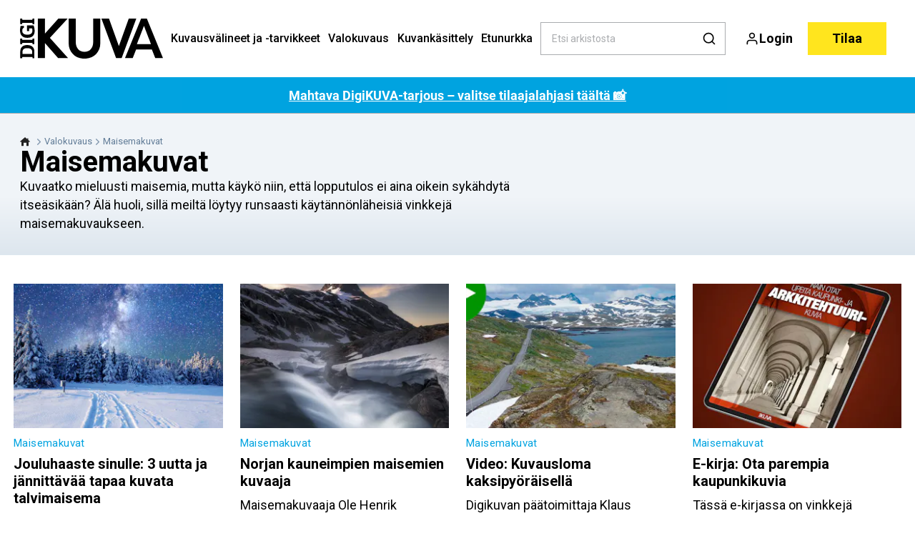

--- FILE ---
content_type: text/html; charset=utf-8
request_url: https://digi-kuva.fi/valokuvaus/maisemakuvat?page=2
body_size: 46244
content:
<!doctype html>
<html data-n-head-ssr>
  <head >
    <title>Maisemakuvat | digi-kuva.fi</title><meta data-n-head="ssr" charset="utf-8"><meta data-n-head="ssr" name="viewport" content="width=device-width, initial-scale=1"><meta data-n-head="ssr" name="mobile-web-app-capable" content="yes"><meta data-n-head="ssr" name="apple-mobile-web-app-capable" content="yes"><meta data-n-head="ssr" name="apple-mobile-web-app-status-bar-style" content="black"><meta data-n-head="ssr" name="HandheldFriendly" content="true"><meta data-n-head="ssr" http-equiv="Accept-CH" content="DPR, Width, Viewport-Width"><meta data-n-head="ssr" http-equiv="X-UA-Compatible" content="IE=edge,chrome=1"><meta data-n-head="ssr" name="format-detection" content="telephone=no,date=no,address=no,email=no,url=no"><meta data-n-head="ssr" name="bwlVersion" content="1.5.2"><meta data-n-head="ssr" name="robots" content="max-image-preview:large"><meta data-n-head="ssr" property="fb:app_id" content="355632941123615"><meta data-n-head="ssr" property="og:locale" content="fi_FI"><meta data-n-head="ssr" property="og:site_name" content="Digikuva"><meta data-n-head="ssr" property="theme-color" content="#ed4b36"><meta data-n-head="ssr" name="description" content="Kuvaatko mieluusti maisemia, mutta käykö niin, että lopputulos ei aina oikein sykähdytä itseäsikään? Älä huoli, sillä meiltä löytyy runsaasti käytännönläheisiä vinkkejä maisemakuvaukseen."><meta data-n-head="ssr" property="og:url" content="https://digi-kuva.fi/valokuvaus/maisemakuvat?page=2"><meta data-n-head="ssr" property="og:title" content="Maisemakuvat"><meta data-n-head="ssr" property="og:description" content="Kuvaatko mieluusti maisemia, mutta käykö niin, että lopputulos ei aina oikein sykähdytä itseäsikään? Älä huoli, sillä meiltä löytyy runsaasti käytännönläheisiä vinkkejä maisemakuvaukseen."><meta data-n-head="ssr" name="cxense-site-id" content="1129402680464567586"><meta data-n-head="ssr" name="cXenseParse:bfi-country" content="fi"><meta data-n-head="ssr" name="cXenseParse:bfi-brand" content="DIF"><meta data-n-head="ssr" name="cXenseParse:bfi-language" content="fi"><meta data-n-head="ssr" name="cXenseParse:articleid" content="347"><meta data-n-head="ssr" name="cXenseParse:bfi-pagetype" content="category"><meta data-n-head="ssr" name="cXenseParse:pageclass" content="content"><meta data-n-head="ssr" name="cXenseParse:title" content="Maisemakuvat"><meta data-n-head="ssr" name="cXenseParse:body-text" content=""><meta data-n-head="ssr" name="cXenseParse:description" content="Kuvaatko mieluusti maisemia, mutta käykö niin, että lopputulos ei aina oikein sykähdytä itseäsikään? Älä huoli, sillä meiltä löytyy runsaasti käytännönläheisiä vinkkejä maisemakuvaukseen."><meta data-n-head="ssr" name="cXenseParse:image" content=""><meta data-n-head="ssr" name="cXenseParse:bfi-danishsearchtitle" content=""><meta data-n-head="ssr" name="cXenseParse:recs:recommendable" content="false"><meta data-n-head="ssr" name="bcm-brand" content="DIF"><meta data-n-head="ssr" name="bcm-country" content="fi"><meta data-n-head="ssr" name="bcm-type" content="site"><meta data-n-head="ssr" name="bcm-tablet-breakpoint" content="1025"><meta data-n-head="ssr" name="bcm-mobile-breakpoint" content="768"><meta data-n-head="ssr" name="bcm-title" content="Maisemakuvat"><meta data-n-head="ssr" name="bcm-sub" content="Valokuvaus"><meta data-n-head="ssr" name="bcm-categories" content="Valokuvaus,Maisemakuvat"><meta data-n-head="ssr" name="bcm-tags" content=""><meta data-n-head="ssr" property="bad:device" name="bad:device" content="desktop"><meta data-n-head="ssr" property="bad:pageType" name="bad:pageType" content="section"><meta data-n-head="ssr" data-n-head="ssr" name="cXenseParse:bfi-dominantimage-crop-tv" content="q=60&amp;fp-x=0.5&amp;fp-y=0.5&amp;fit=crop&amp;crop=focalpoint&amp;ar=13:9"><meta data-n-head="ssr" data-n-head="ssr" name="cXenseParse:bfi-dominantimage-crop-square" content="q=60&amp;fp-x=0.5&amp;fp-y=0.5&amp;fit=crop&amp;crop=focalpoint&amp;ar=1:1"><meta data-n-head="ssr" data-n-head="ssr" name="cXenseParse:bfi-dominantimage-crop-wide169" content="q=60&amp;fp-x=0.5&amp;fp-y=0.5&amp;fit=crop&amp;crop=focalpoint&amp;ar=16:9"><meta data-n-head="ssr" data-n-head="ssr" name="cXenseParse:bfi-dominantimage-crop-tv" content="q=60&amp;fp-x=0.5&amp;fp-y=0.5&amp;fit=crop&amp;crop=focalpoint&amp;ar=13:9"><meta data-n-head="ssr" data-n-head="ssr" name="cXenseParse:bfi-dominantimage-crop-square" content="q=60&amp;fp-x=0.5&amp;fp-y=0.5&amp;fit=crop&amp;crop=focalpoint&amp;ar=1:1"><meta data-n-head="ssr" data-n-head="ssr" name="cXenseParse:bfi-dominantimage-crop-wide169" content="q=60&amp;fp-x=0.5&amp;fp-y=0.5&amp;fit=crop&amp;crop=focalpoint&amp;ar=16:9"><meta data-n-head="ssr" data-n-head="ssr" name="cXenseParse:bfi-dominantimage-crop-tv" content="q=60&amp;fp-x=0.5&amp;fp-y=0.5&amp;fit=crop&amp;crop=focalpoint&amp;ar=13:9"><meta data-n-head="ssr" data-n-head="ssr" name="cXenseParse:bfi-dominantimage-crop-square" content="q=60&amp;fp-x=0.5&amp;fp-y=0.5&amp;fit=crop&amp;crop=focalpoint&amp;ar=1:1"><meta data-n-head="ssr" data-n-head="ssr" name="cXenseParse:bfi-dominantimage-crop-wide169" content="q=60&amp;fp-x=0.5&amp;fp-y=0.5&amp;fit=crop&amp;crop=focalpoint&amp;ar=16:9"><meta data-n-head="ssr" data-n-head="ssr" name="cXenseParse:bfi-dominantimage-crop-tv" content="q=60&amp;fp-x=0.5&amp;fp-y=0.5&amp;fit=crop&amp;crop=focalpoint&amp;ar=13:9"><meta data-n-head="ssr" data-n-head="ssr" name="cXenseParse:bfi-dominantimage-crop-square" content="q=60&amp;fp-x=0.5&amp;fp-y=0.5&amp;fit=crop&amp;crop=focalpoint&amp;ar=1:1"><meta data-n-head="ssr" data-n-head="ssr" name="cXenseParse:bfi-dominantimage-crop-wide169" content="q=60&amp;fp-x=0.5&amp;fp-y=0.5&amp;fit=crop&amp;crop=focalpoint&amp;ar=16:9"><meta data-n-head="ssr" data-n-head="ssr" name="cXenseParse:bfi-dominantimage-crop-tv" content="q=60&amp;fp-x=0.5&amp;fp-y=0.5&amp;fit=crop&amp;crop=focalpoint&amp;ar=13:9"><meta data-n-head="ssr" data-n-head="ssr" name="cXenseParse:bfi-dominantimage-crop-square" content="q=60&amp;fp-x=0.5&amp;fp-y=0.5&amp;fit=crop&amp;crop=focalpoint&amp;ar=1:1"><meta data-n-head="ssr" data-n-head="ssr" name="cXenseParse:bfi-dominantimage-crop-wide169" content="q=60&amp;fp-x=0.5&amp;fp-y=0.5&amp;fit=crop&amp;crop=focalpoint&amp;ar=16:9"><meta data-n-head="ssr" data-n-head="ssr" name="cXenseParse:bfi-dominantimage-crop-tv" content="q=60&amp;fp-x=0.5&amp;fp-y=0.5&amp;fit=crop&amp;crop=focalpoint&amp;ar=13:9"><meta data-n-head="ssr" data-n-head="ssr" name="cXenseParse:bfi-dominantimage-crop-square" content="q=60&amp;fp-x=0.5&amp;fp-y=0.5&amp;fit=crop&amp;crop=focalpoint&amp;ar=1:1"><meta data-n-head="ssr" data-n-head="ssr" name="cXenseParse:bfi-dominantimage-crop-wide169" content="q=60&amp;fp-x=0.5&amp;fp-y=0.5&amp;fit=crop&amp;crop=focalpoint&amp;ar=16:9"><meta data-n-head="ssr" data-n-head="ssr" name="cXenseParse:bfi-dominantimage-crop-tv" content="q=60&amp;fp-x=0.5&amp;fp-y=0.5&amp;fit=crop&amp;crop=focalpoint&amp;ar=13:9"><meta data-n-head="ssr" data-n-head="ssr" name="cXenseParse:bfi-dominantimage-crop-square" content="q=60&amp;fp-x=0.5&amp;fp-y=0.5&amp;fit=crop&amp;crop=focalpoint&amp;ar=1:1"><meta data-n-head="ssr" data-n-head="ssr" name="cXenseParse:bfi-dominantimage-crop-wide169" content="q=60&amp;fp-x=0.5&amp;fp-y=0.5&amp;fit=crop&amp;crop=focalpoint&amp;ar=16:9"><meta data-n-head="ssr" data-n-head="ssr" name="cXenseParse:bfi-dominantimage-crop-tv" content="q=60&amp;fp-x=0.5&amp;fp-y=0.5&amp;fit=crop&amp;crop=focalpoint&amp;ar=13:9"><meta data-n-head="ssr" data-n-head="ssr" name="cXenseParse:bfi-dominantimage-crop-square" content="q=60&amp;fp-x=0.5&amp;fp-y=0.5&amp;fit=crop&amp;crop=focalpoint&amp;ar=1:1"><meta data-n-head="ssr" data-n-head="ssr" name="cXenseParse:bfi-dominantimage-crop-wide169" content="q=60&amp;fp-x=0.5&amp;fp-y=0.5&amp;fit=crop&amp;crop=focalpoint&amp;ar=16:9"><meta data-n-head="ssr" data-n-head="ssr" name="cXenseParse:bfi-dominantimage-crop-tv" content="q=60&amp;fp-x=0.5&amp;fp-y=0.5&amp;fit=crop&amp;crop=focalpoint&amp;ar=13:9"><meta data-n-head="ssr" data-n-head="ssr" name="cXenseParse:bfi-dominantimage-crop-square" content="q=60&amp;fp-x=0.5&amp;fp-y=0.5&amp;fit=crop&amp;crop=focalpoint&amp;ar=1:1"><meta data-n-head="ssr" data-n-head="ssr" name="cXenseParse:bfi-dominantimage-crop-wide169" content="q=60&amp;fp-x=0.5&amp;fp-y=0.5&amp;fit=crop&amp;crop=focalpoint&amp;ar=16:9"><meta data-n-head="ssr" data-n-head="ssr" name="cXenseParse:bfi-dominantimage-crop-tv" content="q=60&amp;fp-x=0.5&amp;fp-y=0.5&amp;fit=crop&amp;crop=focalpoint&amp;ar=13:9"><meta data-n-head="ssr" data-n-head="ssr" name="cXenseParse:bfi-dominantimage-crop-square" content="q=60&amp;fp-x=0.5&amp;fp-y=0.5&amp;fit=crop&amp;crop=focalpoint&amp;ar=1:1"><meta data-n-head="ssr" data-n-head="ssr" name="cXenseParse:bfi-dominantimage-crop-wide169" content="q=60&amp;fp-x=0.5&amp;fp-y=0.5&amp;fit=crop&amp;crop=focalpoint&amp;ar=16:9"><meta data-n-head="ssr" data-n-head="ssr" name="cXenseParse:bfi-dominantimage-crop-tv" content="q=60&amp;fp-x=0.5&amp;fp-y=0.5&amp;fit=crop&amp;crop=focalpoint&amp;ar=13:9"><meta data-n-head="ssr" data-n-head="ssr" name="cXenseParse:bfi-dominantimage-crop-square" content="q=60&amp;fp-x=0.5&amp;fp-y=0.5&amp;fit=crop&amp;crop=focalpoint&amp;ar=1:1"><meta data-n-head="ssr" data-n-head="ssr" name="cXenseParse:bfi-dominantimage-crop-wide169" content="q=60&amp;fp-x=0.5&amp;fp-y=0.5&amp;fit=crop&amp;crop=focalpoint&amp;ar=16:9"><meta data-n-head="ssr" data-n-head="ssr" name="cXenseParse:bfi-dominantimage-crop-tv" content="q=60&amp;fp-x=0.5&amp;fp-y=0.5&amp;fit=crop&amp;crop=focalpoint&amp;ar=13:9"><meta data-n-head="ssr" data-n-head="ssr" name="cXenseParse:bfi-dominantimage-crop-square" content="q=60&amp;fp-x=0.5&amp;fp-y=0.5&amp;fit=crop&amp;crop=focalpoint&amp;ar=1:1"><meta data-n-head="ssr" data-n-head="ssr" name="cXenseParse:bfi-dominantimage-crop-wide169" content="q=60&amp;fp-x=0.5&amp;fp-y=0.5&amp;fit=crop&amp;crop=focalpoint&amp;ar=16:9"><meta data-n-head="ssr" data-n-head="ssr" name="cXenseParse:bfi-dominantimage-crop-tv" content="q=60&amp;fp-x=0.5&amp;fp-y=0.5&amp;fit=crop&amp;crop=focalpoint&amp;ar=13:9"><meta data-n-head="ssr" data-n-head="ssr" name="cXenseParse:bfi-dominantimage-crop-square" content="q=60&amp;fp-x=0.5&amp;fp-y=0.5&amp;fit=crop&amp;crop=focalpoint&amp;ar=1:1"><meta data-n-head="ssr" data-n-head="ssr" name="cXenseParse:bfi-dominantimage-crop-wide169" content="q=60&amp;fp-x=0.5&amp;fp-y=0.5&amp;fit=crop&amp;crop=focalpoint&amp;ar=16:9"><meta data-n-head="ssr" data-n-head="ssr" name="cXenseParse:bfi-dominantimage-crop-tv" content="q=60&amp;fp-x=0.5&amp;fp-y=0.5&amp;fit=crop&amp;crop=focalpoint&amp;ar=13:9"><meta data-n-head="ssr" data-n-head="ssr" name="cXenseParse:bfi-dominantimage-crop-square" content="q=60&amp;fp-x=0.5&amp;fp-y=0.5&amp;fit=crop&amp;crop=focalpoint&amp;ar=1:1"><meta data-n-head="ssr" data-n-head="ssr" name="cXenseParse:bfi-dominantimage-crop-wide169" content="q=60&amp;fp-x=0.5&amp;fp-y=0.5&amp;fit=crop&amp;crop=focalpoint&amp;ar=16:9"><meta data-n-head="ssr" data-n-head="ssr" name="cXenseParse:bfi-dominantimage-crop-tv" content="q=60&amp;fp-x=0.5&amp;fp-y=0.5&amp;fit=crop&amp;crop=focalpoint&amp;ar=13:9"><meta data-n-head="ssr" data-n-head="ssr" name="cXenseParse:bfi-dominantimage-crop-square" content="q=60&amp;fp-x=0.5&amp;fp-y=0.5&amp;fit=crop&amp;crop=focalpoint&amp;ar=1:1"><meta data-n-head="ssr" data-n-head="ssr" name="cXenseParse:bfi-dominantimage-crop-wide169" content="q=60&amp;fp-x=0.5&amp;fp-y=0.5&amp;fit=crop&amp;crop=focalpoint&amp;ar=16:9"><meta data-n-head="ssr" data-n-head="ssr" name="cXenseParse:bfi-dominantimage-crop-tv" content="q=60&amp;fp-x=0.5&amp;fp-y=0.5&amp;fit=crop&amp;crop=focalpoint&amp;ar=13:9"><meta data-n-head="ssr" data-n-head="ssr" name="cXenseParse:bfi-dominantimage-crop-square" content="q=60&amp;fp-x=0.5&amp;fp-y=0.5&amp;fit=crop&amp;crop=focalpoint&amp;ar=1:1"><meta data-n-head="ssr" data-n-head="ssr" name="cXenseParse:bfi-dominantimage-crop-wide169" content="q=60&amp;fp-x=0.5&amp;fp-y=0.5&amp;fit=crop&amp;crop=focalpoint&amp;ar=16:9"><meta data-n-head="ssr" data-n-head="ssr" name="cXenseParse:bfi-dominantimage-crop-tv" content="q=60&amp;fp-x=0.5&amp;fp-y=0.5&amp;fit=crop&amp;crop=focalpoint&amp;ar=13:9"><meta data-n-head="ssr" data-n-head="ssr" name="cXenseParse:bfi-dominantimage-crop-square" content="q=60&amp;fp-x=0.5&amp;fp-y=0.5&amp;fit=crop&amp;crop=focalpoint&amp;ar=1:1"><meta data-n-head="ssr" data-n-head="ssr" name="cXenseParse:bfi-dominantimage-crop-wide169" content="q=60&amp;fp-x=0.5&amp;fp-y=0.5&amp;fit=crop&amp;crop=focalpoint&amp;ar=16:9"><meta data-n-head="ssr" data-n-head="ssr" name="cXenseParse:bfi-dominantimage-crop-tv" content="q=60&amp;fp-x=0.5&amp;fp-y=0.5&amp;fit=crop&amp;crop=focalpoint&amp;ar=13:9"><meta data-n-head="ssr" data-n-head="ssr" name="cXenseParse:bfi-dominantimage-crop-square" content="q=60&amp;fp-x=0.5&amp;fp-y=0.5&amp;fit=crop&amp;crop=focalpoint&amp;ar=1:1"><meta data-n-head="ssr" data-n-head="ssr" name="cXenseParse:bfi-dominantimage-crop-wide169" content="q=60&amp;fp-x=0.5&amp;fp-y=0.5&amp;fit=crop&amp;crop=focalpoint&amp;ar=16:9"><meta data-n-head="ssr" data-n-head="ssr" name="cXenseParse:bfi-dominantimage-crop-tv" content="q=60&amp;fp-x=0.5&amp;fp-y=0.5&amp;fit=crop&amp;crop=focalpoint&amp;ar=13:9"><meta data-n-head="ssr" data-n-head="ssr" name="cXenseParse:bfi-dominantimage-crop-square" content="q=60&amp;fp-x=0.5&amp;fp-y=0.5&amp;fit=crop&amp;crop=focalpoint&amp;ar=1:1"><meta data-n-head="ssr" data-n-head="ssr" name="cXenseParse:bfi-dominantimage-crop-wide169" content="q=60&amp;fp-x=0.5&amp;fp-y=0.5&amp;fit=crop&amp;crop=focalpoint&amp;ar=16:9"><meta data-n-head="ssr" data-n-head="ssr" name="cXenseParse:bfi-dominantimage-crop-tv" content="q=60&amp;fp-x=0.5&amp;fp-y=0.5&amp;fit=crop&amp;crop=focalpoint&amp;ar=13:9"><meta data-n-head="ssr" data-n-head="ssr" name="cXenseParse:bfi-dominantimage-crop-square" content="q=60&amp;fp-x=0.5&amp;fp-y=0.5&amp;fit=crop&amp;crop=focalpoint&amp;ar=1:1"><meta data-n-head="ssr" data-n-head="ssr" name="cXenseParse:bfi-dominantimage-crop-wide169" content="q=60&amp;fp-x=0.5&amp;fp-y=0.5&amp;fit=crop&amp;crop=focalpoint&amp;ar=16:9"><meta data-n-head="ssr" data-n-head="ssr" name="cXenseParse:bfi-dominantimage-crop-tv" content="q=60&amp;fp-x=0.5&amp;fp-y=0.5&amp;fit=crop&amp;crop=focalpoint&amp;ar=13:9"><meta data-n-head="ssr" data-n-head="ssr" name="cXenseParse:bfi-dominantimage-crop-square" content="q=60&amp;fp-x=0.5&amp;fp-y=0.5&amp;fit=crop&amp;crop=focalpoint&amp;ar=1:1"><meta data-n-head="ssr" data-n-head="ssr" name="cXenseParse:bfi-dominantimage-crop-wide169" content="q=60&amp;fp-x=0.5&amp;fp-y=0.5&amp;fit=crop&amp;crop=focalpoint&amp;ar=16:9"><meta data-n-head="ssr" data-n-head="ssr" name="cXenseParse:bfi-dominantimage-crop-tv" content="q=60&amp;fp-x=0.5&amp;fp-y=0.5&amp;fit=crop&amp;crop=focalpoint&amp;ar=13:9"><meta data-n-head="ssr" data-n-head="ssr" name="cXenseParse:bfi-dominantimage-crop-square" content="q=60&amp;fp-x=0.5&amp;fp-y=0.5&amp;fit=crop&amp;crop=focalpoint&amp;ar=1:1"><meta data-n-head="ssr" data-n-head="ssr" name="cXenseParse:bfi-dominantimage-crop-wide169" content="q=60&amp;fp-x=0.5&amp;fp-y=0.5&amp;fit=crop&amp;crop=focalpoint&amp;ar=16:9"><meta data-n-head="ssr" data-n-head="ssr" name="cXenseParse:bfi-dominantimage-crop-tv" content="q=60&amp;fp-x=0.5&amp;fp-y=0.5&amp;fit=crop&amp;crop=focalpoint&amp;ar=13:9"><meta data-n-head="ssr" data-n-head="ssr" name="cXenseParse:bfi-dominantimage-crop-square" content="q=60&amp;fp-x=0.5&amp;fp-y=0.5&amp;fit=crop&amp;crop=focalpoint&amp;ar=1:1"><meta data-n-head="ssr" data-n-head="ssr" name="cXenseParse:bfi-dominantimage-crop-wide169" content="q=60&amp;fp-x=0.5&amp;fp-y=0.5&amp;fit=crop&amp;crop=focalpoint&amp;ar=16:9"><meta data-n-head="ssr" data-n-head="ssr" name="cXenseParse:bfi-dominantimage-crop-tv" content="q=60&amp;fp-x=0.5&amp;fp-y=0.5&amp;fit=crop&amp;crop=focalpoint&amp;ar=13:9"><meta data-n-head="ssr" data-n-head="ssr" name="cXenseParse:bfi-dominantimage-crop-square" content="q=60&amp;fp-x=0.5&amp;fp-y=0.5&amp;fit=crop&amp;crop=focalpoint&amp;ar=1:1"><meta data-n-head="ssr" data-n-head="ssr" name="cXenseParse:bfi-dominantimage-crop-wide169" content="q=60&amp;fp-x=0.5&amp;fp-y=0.5&amp;fit=crop&amp;crop=focalpoint&amp;ar=16:9"><link data-n-head="ssr" rel="icon" type="image/x-icon" href="/favicon.ico"><link data-n-head="ssr" rel="preconnect" href="https://dev.visualwebsiteoptimizer.com"><link data-n-head="ssr" rel="canonical" href="https://digi-kuva.fi/valokuvaus/maisemakuvat?page=2"><link data-n-head="ssr" rel="alternate" type="application/rss+xml" title="Digikuva RSS feed" href="https://digi-kuva.fi/feed/rss"><link data-n-head="ssr" rel="prev" href="https://digi-kuva.fi/valokuvaus/maisemakuvat"><link data-n-head="ssr" rel="next" href="https://digi-kuva.fi/valokuvaus/maisemakuvat?page=3"><script data-n-head="ssr" type="text/javascript" id="vwoCode">  window._vwo_code || (function() {
            var account_id = 713144,
                version = 2.1,
                settings_tolerance = 2000,
                hide_element = 'body',
                hide_element_style = 'opacity:0 !important;filter:alpha(opacity=0) !important;background:none !important;transition:none !important;',
                f = false, w = window, d = document, v = d.querySelector('#vwoCode'),
                cK = '_vwo_' + account_id + '_settings', cc = {};
            try {
              var c = JSON.parse(localStorage.getItem('_vwo_' + account_id + '_config'));
              cc = c && typeof c === 'object' ? c : {};
            } catch (e) {}
            var stT = cc.stT === 'session' ? w.sessionStorage : w.localStorage;
            code = {
              use_existing_jquery: function() { return typeof use_existing_jquery !== 'undefined' ? use_existing_jquery : undefined; },
              library_tolerance: function() { return typeof library_tolerance !== 'undefined' ? library_tolerance : undefined; },
              settings_tolerance: function() { return cc.sT || settings_tolerance; },
              hide_element_style: function() { return '{' + (cc.hES || hide_element_style) + '}'; },
              hide_element: function() {
                if (performance.getEntriesByName('first-contentful-paint')[0]) { return ''; }
                return typeof cc.hE === 'string' ? cc.hE : hide_element;
              },
              getVersion: function() { return version; },
              finish: function(e) {
                if (!f) {
                  f = true;
                  var t = d.getElementById('_vis_opt_path_hides');
                  if (t) t.parentNode.removeChild(t);
                  if (e) (new Image).src = 'https://dev.visualwebsiteoptimizer.com/ee.gif?a=' + account_id + e;
                }
              },
              finished: function() { return f; },
              addScript: function(e) {
                var t = d.createElement('script');
                t.type = 'text/javascript';
                if (e.src) { t.src = e.src; } else { t.text = e.text; }
                d.getElementsByTagName('head')[0].appendChild(t);
              },
              load: function(e, t) {
                var i = this.getSettings(), n = d.createElement('script'), r = this;
                t = t || {};
                if (i) {
                  n.textContent = i;
                  d.getElementsByTagName('head')[0].appendChild(n);
                  if (!w.VWO || VWO.caE) {
                    stT.removeItem(cK);
                    r.load(e);
                  }
                } else {
                  var o = new XMLHttpRequest();
                  o.open('GET', e, true);
                  o.withCredentials = !t.dSC;
                  o.responseType = t.responseType || 'text';
                  o.onload = function() {
                    if (t.onloadCb) { return t.onloadCb(o, e); }
                    if (o.status === 200) { _vwo_code.addScript({ text: o.responseText }); }
                    else { _vwo_code.finish('&e=loading_failure:' + e); }
                  };
                  o.onerror = function() {
                    if (t.onerrorCb) { return t.onerrorCb(e); }
                    _vwo_code.finish('&e=loading_failure:' + e);
                  };
                  o.send();
                }
              },
              getSettings: function() {
                try {
                  var e = stT.getItem(cK);
                  if (!e) { return; }
                  e = JSON.parse(e);
                  if (Date.now() > e.e) {
                    stT.removeItem(cK);
                    return;
                  }
                  return e.s;
                } catch (e) { return; }
              },
              init: function() {
                if (d.URL.indexOf('__vwo_disable__') > -1) return;
                var e = this.settings_tolerance();
                w._vwo_settings_timer = setTimeout(function() {
                  _vwo_code.finish();
                  stT.removeItem(cK);
                }, e);
                var t;
                if (this.hide_element() !== 'body') {
                  t = d.createElement('style');
                  var i = this.hide_element(), n = i ? i + this.hide_element_style() : '', r = d.getElementsByTagName('head')[0];
                  t.setAttribute('id', '_vis_opt_path_hides');
                  v && t.setAttribute('nonce', v.nonce);
                  t.setAttribute('type', 'text/css');
                  if (t.styleSheet) t.styleSheet.cssText = n;
                  else t.appendChild(d.createTextNode(n));
                  r.appendChild(t);
                } else {
                  t = d.getElementsByTagName('head')[0];
                  var n = d.createElement('div');
                  n.style.cssText = 'z-index: 2147483647 !important;position: fixed !important;left: 0 !important;top: 0 !important;width: 100% !important;height: 100% !important;background: white !important;';
                  n.setAttribute('id', '_vis_opt_path_hides');
                  n.classList.add('_vis_hide_layer');
                  t.parentNode.insertBefore(n, t.nextSibling);
                }
                var o = 'https://dev.visualwebsiteoptimizer.com/j.php?a=' + account_id + '&u=' + encodeURIComponent(d.URL) + '&vn=' + version;
                if (w.location.search.indexOf('_vwo_xhr') !== -1) {
                  this.addScript({ src: o });
                } else {
                  this.load(o + '&x=true');
                }
              }
            };
            w._vwo_code = code;
            code.init();
          })();
      
          window.VWO = window.VWO || [];
          window.VWO.push(['onVariationApplied', function(data) {
            var expId = data[1];
            var variationId = data[2];
            if (typeof(_vwo_exp[expId].comb_n[variationId]) !== 'undefined' && ['VISUAL_AB', 'VISUAL', 'SPLIT_URL', 'SURVEY'].indexOf(_vwo_exp[expId].type) > -1) {
              var x = [_vwo_exp[expId].comb_n[variationId]];
              window._mfq = window._mfq || [];
              window._mfq.push(["tag", "Variant: " + x]);
            }
          }]);  </script><script data-n-head="ssr" data-hid="gtm-script">if(!window._gtm_init){window._gtm_init=1;(function(w,n,d,m,e,p){w[d]=(w[d]==1||n[d]=='yes'||n[d]==1||n[m]==1||(w[e]&&w[e][p]&&w[e][p]()))?1:0})(window,navigator,'doNotTrack','msDoNotTrack','external','msTrackingProtectionEnabled');(function(w,d,s,l,x,y){w[x]={};w._gtm_inject=function(i){if(w.doNotTrack||w[x][i])return;w[x][i]=1;w[l]=w[l]||[];w[l].push({'gtm.start':new Date().getTime(),event:'gtm.js'});var f=d.getElementsByTagName(s)[0],j=d.createElement(s);j.async=true;j.src='https://www.googletagmanager.com/gtm.js?id='+i;f.parentNode.insertBefore(j,f);}})(window,document,'script','dataLayer','_gtm_ids','_gtm_inject')}</script><script data-n-head="ssr" data-hid="CookieConsent" id="CookieConsent" type="text/javascript" charset="utf-8">window.gdprAppliesGlobally=true;(function(){function r(e){if(!window.frames[e]){if(document.body&&document.body.firstChild){var t=document.body;var n=document.createElement("iframe");n.style.display="none";n.name=e;n.title=e;t.insertBefore(n,t.firstChild)}else{setTimeout(function(){r(e)},5)}}}function e(n,i,o,c,s){function e(e,t,n,r){if(typeof n!=="function"){return}if(!window[i]){window[i]=[]}var a=false;if(s){a=s(e,r,n)}if(!a){window[i].push({command:e,version:t,callback:n,parameter:r})}}e.stub=true;e.stubVersion=2;function t(r){if(!window[n]||window[n].stub!==true){return}if(!r.data){return}var a=typeof r.data==="string";var e;try{e=a?JSON.parse(r.data):r.data}catch(t){return}if(e[o]){var i=e[o];window[n](i.command,i.version,function(e,t){var n={};n[c]={returnValue:e,success:t,callId:i.callId};r.source.postMessage(a?JSON.stringify(n):n,"*")},i.parameter)}}if(typeof window[n]!=="function"){window[n]=e;if(window.addEventListener){window.addEventListener("message",t,false)}else{window.attachEvent("onmessage",t)}}}e("__tcfapi","__tcfapiBuffer","__tcfapiCall","__tcfapiReturn");r("__tcfapiLocator");(function(e,t){var n=document.createElement("link");n.rel="preload";n.as="script";var r=document.createElement("script");r.id="spcloader";r.type="text/javascript";r["async"]=true;r.charset="utf-8";var a="https://sdk.privacy-center.org/"+e+"/loader.js?target_type=notice&target="+t;n.href=a;r.src=a;var i=document.getElementsByTagName("script")[0];i.parentNode.insertBefore(n,i);i.parentNode.insertBefore(r,i)})("fb809c51-e9cd-4e35-a92d-e44bb858841e","WbgfF36y")})();</script><script data-n-head="ssr" data-hid="DidomiConfig" innterHTML="window.didomiConfig = {
        user: {
          bots: {
            consentRequired: false,
            types: ['crawlers', 'performance'],
            extraUserAgents: [],
          }
        }
      }" type="text/javascript" charset="utf-8"></script><script data-n-head="ssr" data-hid="gpt-script-id" src="https://securepubads.g.doubleclick.net/tag/js/gpt.js" data-vendor="google"></script><script data-n-head="ssr" data-hid="rubicon-script-id" src="https://micro.rubiconproject.com/prebid/dynamic/12954.js?site=BP_FI" id="rubicon-script-id" data-vendor="iab:52"></script><script data-n-head="ssr" data-hid="cxense" src="https://cdn.cxense.com/cx.cce.js" defer ssr="false"></script><script data-n-head="ssr" data-hid="common-bonnier-datalayer-cloud-script" src="https://europe-west1-bonnier-big-data.cloudfunctions.net/commonBonnierDataLayer" async></script><script data-n-head="ssr" data-hid="cxense-init" type="text/javascript" charset="utf-8">
            window.cX = window.cX || {}
            window.cX.callQueue = window.cX.callQueue || []
            window.cX.callQueue.push(['setSiteId', '1129402680464567586'])
            window.cX.callQueue.push(['sendPageViewEvent'])
          </script><script data-n-head="ssr" data-hid="piano-script" type="text/javascript" charset="utf-8" ssr="false">
          tp = window.tp || [];
          tp.push(["setAid", 'mRfM4AVGpu']);
          tp.push(["setSandbox", false]);
          tp.push(["setCxenseSiteId", '1129402680464567586']);

          (function(src) {
              var a = document.createElement("script");
              a.type = "text/javascript";
              a.async = true;
              a.src = src;
              var b = document.getElementsByTagName("script")[0];
              b.parentNode.insertBefore(a, b)
          })("https://cdn.tinypass.com/api/tinypass.min.js");
      </script><script data-n-head="ssr" type="application/ld+json">[{"@context":"https://schema.org","@type":"CollectionPage","@id":"https://digi-kuva.fi/valokuvaus/maisemakuvat?page=2#/webpage.collection","inLanguage":"fi-FI","url":"https://digi-kuva.fi/valokuvaus/maisemakuvat?page=2","mainEntityOfPage":"https://digi-kuva.fi/valokuvaus/maisemakuvat?page=2","name":"Maisemakuvat","description":"Kuvaatko mieluusti maisemia, mutta käykö niin, että lopputulos ei aina oikein sykähdytä itseäsikään? Älä huoli, sillä meiltä löytyy runsaasti käytännönläheisiä vinkkejä maisemakuvaukseen.","publisher":[{"@type":"Organization","url":"https://digi-kuva.fi","name":"Digikuva","description":"Kaikkea valokuvauksesta – uutisia, laitetestejä, oppaita sekä vinkkejä kuvaamisesta, kuvankäsittelystä ja muusta olennaisesta.","logo":[{"@type":"ImageObject","url":"digi-kuva.fi/logo.png"}]}]},{"@context":"https://schema.org","@type":"ItemList","itemListElement":[{"@type":"ListItem","position":1,"url":"https://digi-kuva.fi/valokuvaus/maisemakuvat/jouluhaaste-sinulle-3-uutta-ja-jannittavaa-tapaa-kuvata-talvimaisema"},{"@type":"ListItem","position":2,"url":"https://digi-kuva.fi/valokuvaus/maisemakuvat/norjan-kauneimpien-maisemien-kuvaaja"},{"@type":"ListItem","position":3,"url":"https://digi-kuva.fi/valokuvaus/maisemakuvat/kuvausloma-kaksipyoraisella"},{"@type":"ListItem","position":4,"url":"https://digi-kuva.fi/valokuvaus/maisemakuvat/e-kirja-ota-parempia-kaupunkikuvia"},{"@type":"ListItem","position":5,"url":"https://digi-kuva.fi/valokuvaus/maisemakuvat/10-instagramin-inspiroivinta-maisemakuvaajaa"},{"@type":"ListItem","position":6,"url":"https://digi-kuva.fi/valokuvaus/maisemakuvat/paranna-kuvanlaatua-erityisella-tekniikalla"},{"@type":"ListItem","position":7,"url":"https://digi-kuva.fi/valokuvaus/maisemakuvat/7-niksia-maisemakuvien-parantamiseen"},{"@type":"ListItem","position":8,"url":"https://digi-kuva.fi/valokuvaus/maisemakuvat/5-hyvaa-vinkkia-myrskyn-kuvaamiseen"},{"@type":"ListItem","position":9,"url":"https://digi-kuva.fi/valokuvaus/maisemakuvat/10-vinkkia-maisemien-kuvaukseen"},{"@type":"ListItem","position":10,"url":"https://digi-kuva.fi/valokuvaus/maisemakuvat/e-kirja-maisemakuvausopas-2021"},{"@type":"ListItem","position":11,"url":"https://digi-kuva.fi/valokuvaus/maisemakuvat/taskuopas-maisemakuvaukseen"},{"@type":"ListItem","position":12,"url":"https://digi-kuva.fi/valokuvaus/maisemakuvat/taskuopas-auringonlaskujen-kuvaamiseen"},{"@type":"ListItem","position":13,"url":"https://digi-kuva.fi/valokuvaus/maisemakuvat/3-vinkkia-maisemakuvien-sommitteluun"},{"@type":"ListItem","position":14,"url":"https://digi-kuva.fi/valokuvaus/maisemakuvat/nama-5-virhetta-pilaavat-auringonlaskukuvan"},{"@type":"ListItem","position":15,"url":"https://digi-kuva.fi/valokuvaus/maisemakuvat/3-syyta-hyodyntaa-kuunvaloa-maisemakuvauksessa"},{"@type":"ListItem","position":16,"url":"https://digi-kuva.fi/valokuvaus/maisemakuvat/3-vinkkia-revontulten-kuvaamiseen"},{"@type":"ListItem","position":17,"url":"https://digi-kuva.fi/valokuvaus/maisemakuvat/4-lahestymistapaa-maisemakuvaukseen"},{"@type":"ListItem","position":18,"url":"https://digi-kuva.fi/valokuvaus/maisemakuvat/nama-5-aloittelijavirhetta-pilaavat-maisemakuvan"},{"@type":"ListItem","position":19,"url":"https://digi-kuva.fi/valokuvaus/maisemakuvat/kuusi-kuvausvinkkia-sinisiin-hetkiin"},{"@type":"ListItem","position":20,"url":"https://digi-kuva.fi/valokuvaus/maisemakuvat/maisemakuvauksen-kolme-tarkeinta-perusasiaa"},{"@type":"ListItem","position":21,"url":"https://digi-kuva.fi/valokuvaus/maisemakuvat/parhaat-kamera-asetukset-maisemakuvaukseen"},{"@type":"ListItem","position":22,"url":"https://digi-kuva.fi/valokuvaus/maisemakuvat/nain-maisemakuvista-saadaan-taysin-teravia"},{"@type":"ListItem","position":23,"url":"https://digi-kuva.fi/valokuvaus/maisemakuvat/kevaiseen-luontoon-taalla-saa-kuvata-rauhassa"},{"@type":"ListItem","position":24,"url":"https://digi-kuva.fi/valokuvaus/maisemakuvat/l-kisko-on-kateva-apuvaline-maisemakuvaajalle"}]},{"@context":"https://schema.org","@type":"BreadcrumbList","itemListElement":[{"@context":"https://schema.org","@type":"ListItem","position":0,"name":"valokuvaus","item":"https://digi-kuva.fi/valokuvaus"},{"@context":"https://schema.org","@type":"ListItem","position":1,"name":"maisemakuvat?page=2","item":null}]},{}]</script><link rel="preload" href="/_nuxt/ed0fa83.js" as="script"><link rel="preload" href="/_nuxt/688534e.js" as="script"><link rel="preload" href="/_nuxt/css/2d01f6a.css" as="style"><link rel="preload" href="/_nuxt/4bf0f0a.js" as="script"><link rel="preload" href="/_nuxt/css/33f98af.css" as="style"><link rel="preload" href="/_nuxt/062f2b6.js" as="script"><link rel="preload" href="/_nuxt/38b847d.js" as="script"><link rel="preload" href="/_nuxt/css/c549c5b.css" as="style"><link rel="preload" href="/_nuxt/67b14e4.js" as="script"><link rel="preload" href="/_nuxt/css/7e4ced7.css" as="style"><link rel="preload" href="/_nuxt/8c70549.js" as="script"><link rel="preload" href="/_nuxt/9b0f338.js" as="script"><link rel="preload" href="/_nuxt/css/073cb24.css" as="style"><link rel="preload" href="/_nuxt/245b611.js" as="script"><link rel="preload" href="/_nuxt/css/e86d5b9.css" as="style"><link rel="preload" href="/_nuxt/c109e76.js" as="script"><link rel="preload" href="/_nuxt/css/9c1bd75.css" as="style"><link rel="preload" href="/_nuxt/4ae9c42.js" as="script"><link rel="stylesheet" href="/_nuxt/css/2d01f6a.css"><link rel="stylesheet" href="/_nuxt/css/33f98af.css"><link rel="stylesheet" href="/_nuxt/css/c549c5b.css"><link rel="stylesheet" href="/_nuxt/css/7e4ced7.css"><link rel="stylesheet" href="/_nuxt/css/073cb24.css"><link rel="stylesheet" href="/_nuxt/css/e86d5b9.css"><link rel="stylesheet" href="/_nuxt/css/9c1bd75.css">
  </head>
  <body class="no-js" data-n-head="%7B%22class%22:%7B%22ssr%22:%22no-js%22%7D%7D">
    <noscript data-n-head="ssr" data-hid="gtm-noscript" data-pbody="true"><iframe src="https://www.googletagmanager.com/ns.html?id=GTM-5HQ6KLM&" height="0" width="0" style="display:none;visibility:hidden" title="gtm"></iframe></noscript><div data-server-rendered="true" id="__nuxt"><!----><div id="__layout"><main data-fetch-key="data-v-ae51b6c6:0" style="position:relative;" data-v-ae51b6c6><div id="mkt-placement-5" data-v-afb14004 data-v-ae51b6c6></div> <div id="mkt-placement-4" data-v-afb14004 data-v-ae51b6c6></div> <div id="mkt-placement-11" data-v-afb14004 data-v-ae51b6c6></div> <div data-v-ae51b6c6><div class="vue-portal-target" data-v-ae51b6c6></div></div> <header class="header grid" data-v-bad8a02a data-v-ae51b6c6><div class="header__row grid__item--content-wide" data-v-bad8a02a><a href="/" title="Home" class="header__logo nuxt-link-active" data-v-3817705c data-v-bad8a02a><svg viewBox="0 0 190 80" data-v-3817705c><use xlink:href="/_nuxt/img/sprite.e4d210d.svg#logo__fi"></use></svg></a> <nav class="header__menu" data-v-bad8a02a><ul class="menu" data-v-bad8a02a><li class="menu__item" data-v-bad8a02a><a href="/valokuvauslaitteet" class="menu__link" data-v-bad8a02a>
            Kuvausvälineet ja -tarvikkeet
          </a> <ul class="submenu" style="display:none;" data-v-bad8a02a><li class="submenu__item" data-v-bad8a02a><a href="/tuotearviot" class="submenu__link" data-v-bad8a02a>
                Arvostelut
              </a></li><li class="submenu__item" data-v-bad8a02a><a href="/kamerat/toimintakamerat" class="submenu__link" data-v-bad8a02a>
                Toimintakamerat
              </a></li><li class="submenu__item" data-v-bad8a02a><a href="/kamerat/kannykkakamerat" class="submenu__link" data-v-bad8a02a>
                Kännykkäkamerat
              </a></li><li class="submenu__item" data-v-bad8a02a><a href="/valokuvauslaitteet" class="submenu__link" data-v-bad8a02a>
                Kuvausvälineet ja -tarvikkeet
              </a></li><li class="submenu__item" data-v-bad8a02a><a href="/valokuvauslaitteet/objektiivit" class="submenu__link" data-v-bad8a02a>
                Objektiivit
              </a></li><li class="submenu__item" data-v-bad8a02a><a href="/kamerat" class="submenu__link" data-v-bad8a02a>
                Kamerat
              </a></li><li class="submenu__item" data-v-bad8a02a><a href="/tuotearviot" class="submenu__link" data-v-bad8a02a>
                Arvostelut
              </a></li><li class="submenu__item" data-v-bad8a02a><a href="/pienoishelikopterit" class="submenu__link" data-v-bad8a02a>
                Pienoishelikopterit
              </a></li></ul></li><li class="menu__item" data-v-bad8a02a><a href="/valokuvaus" class="menu__link nuxt-link-active" data-v-bad8a02a>
            Valokuvaus
          </a> <ul class="submenu" style="display:none;" data-v-bad8a02a><li class="submenu__item" data-v-bad8a02a><a href="/digikuva/valokuvakilpailut" class="submenu__link" data-v-bad8a02a>
                Valokuvakilpailut
              </a></li><li class="submenu__item" data-v-bad8a02a><a href="/valokuvaustekniikka" class="submenu__link" data-v-bad8a02a>
                Valokuvaustekniikka
              </a></li><li class="submenu__item" data-v-bad8a02a><a href="/valokuvaus/tilannekuvat" class="submenu__link" data-v-bad8a02a>
                Tilannekuvat
              </a></li><li class="submenu__item" data-v-bad8a02a><a href="/valokuvaus/luontokuvat" class="submenu__link" data-v-bad8a02a>
                Luontokuvat
              </a></li><li class="submenu__item" data-v-bad8a02a><a href="/valokuvaus/tahtikuvat" class="submenu__link" data-v-bad8a02a>
                Tähtikuvat
              </a></li><li class="submenu__item" data-v-bad8a02a><a href="/valokuvaus/muotokuvat" class="submenu__link" data-v-bad8a02a>
                Muotokuvat
              </a></li><li class="submenu__item" data-v-bad8a02a><a href="/valokuvaus/maisemakuvat" class="submenu__link nuxt-link-active" data-v-bad8a02a>
                Maisemakuvat
              </a></li></ul></li><li class="menu__item" data-v-bad8a02a><a href="/kuvankasittely" class="menu__link" data-v-bad8a02a>
            Kuvankäsittely
          </a> <ul class="submenu" style="display:none;" data-v-bad8a02a><li class="submenu__item" data-v-bad8a02a><a href="/kuvankasittely/valokuvasovellukset" class="submenu__link" data-v-bad8a02a>
                Valokuvasovellukset
              </a></li><li class="submenu__item" data-v-bad8a02a><a href="/kuvankasittely/photoshop" class="submenu__link" data-v-bad8a02a>
                Photoshop
              </a></li><li class="submenu__item" data-v-bad8a02a><a href="/kuvankasittely/photoshop-elements" class="submenu__link" data-v-bad8a02a>
                Photoshop Elements
              </a></li><li class="submenu__item" data-v-bad8a02a><a href="/kuvankasittely/photoshop-lightroom" class="submenu__link" data-v-bad8a02a>
                Photoshop Lightroom
              </a></li><li class="submenu__item" data-v-bad8a02a><a href="/photoshop-videokurssit" class="submenu__link" data-v-bad8a02a>
                Photoshop-videokurssit
              </a></li><li class="submenu__item" data-v-bad8a02a><a href="/photoshop-elements-videokurssit" class="submenu__link" data-v-bad8a02a>
                Photoshop Elements -videokurssit
              </a></li><li class="submenu__item" data-v-bad8a02a><a href="/lightroom-videokurssit" class="submenu__link" data-v-bad8a02a>
                Photoshop Lightroom -videokurssit
              </a></li></ul></li><li class="menu__item" data-v-bad8a02a><a href="/etunurkka" class="menu__link" data-v-bad8a02a>
            Etunurkka
          </a> <ul class="submenu" style="display:none;" data-v-bad8a02a><li class="submenu__item" data-v-bad8a02a><a href="/newslettersignup" class="submenu__link" data-v-bad8a02a>
                Uutiskirje
              </a></li><li class="submenu__item" data-v-bad8a02a><a href="/tuotearviot" class="submenu__link" data-v-bad8a02a>
                Arvostelut
              </a></li><li class="submenu__item" data-v-bad8a02a><a href="/videot" class="submenu__link" data-v-bad8a02a>
                Kaikki videot
              </a></li><li class="submenu__item" data-v-bad8a02a><a href="/kamerakoulu" class="submenu__link" data-v-bad8a02a>
                Kamerakoulu
              </a></li><li class="submenu__item" data-v-bad8a02a><a href="/lightroom-videokurssit" class="submenu__link" data-v-bad8a02a>
                Lightroom-videokurssit
              </a></li><li class="submenu__item" data-v-bad8a02a><a href="/photoshop-videokurssit" class="submenu__link" data-v-bad8a02a>
                Photoshop-videokurssit
              </a></li><li class="submenu__item" data-v-bad8a02a><a href="/photoshop-elements-videokurssit" class="submenu__link" data-v-bad8a02a>
                Photoshop Elements -videokurssit
              </a></li><li class="submenu__item" data-v-bad8a02a><a href="/videosarjat" class="submenu__link" data-v-bad8a02a>
                Videosarjat
              </a></li><li class="submenu__item" data-v-bad8a02a><a href="/e-kirjat" class="submenu__link" data-v-bad8a02a>
                E-kirjat
              </a></li><li class="submenu__item" data-v-bad8a02a><a href="/aihekortit" class="submenu__link" data-v-bad8a02a>
                Aihekortit
              </a></li><li class="submenu__item" data-v-bad8a02a><a href="/taskuoppaat" class="submenu__link" data-v-bad8a02a>
                Taskuoppaat
              </a></li><li class="submenu__item" data-v-bad8a02a><a href="/ohjelmistot" class="submenu__link" data-v-bad8a02a>
                Ohjelmistot
              </a></li><li class="submenu__item" data-v-bad8a02a><a href="/oppaat" class="submenu__link" data-v-bad8a02a>
                Oppaat
              </a></li><li class="submenu__item" data-v-bad8a02a><a href="/teemapaketit" class="submenu__link" data-v-bad8a02a>
                Teemapaketit
              </a></li><li class="submenu__item" data-v-bad8a02a><a href="/esiasetuksia-lightroomiin" class="submenu__link" data-v-bad8a02a>
                Esiasetuksia Lightroomiin
              </a></li><li class="submenu__item" data-v-bad8a02a><a href="/makroja-photoshopiin" class="submenu__link" data-v-bad8a02a>
                Makroja Photoshopiin
              </a></li><li class="submenu__item" data-v-bad8a02a><a href="/kurssikuvat" class="submenu__link" data-v-bad8a02a>
                Kurssikuvat
              </a></li><li class="submenu__item" data-v-bad8a02a><a href="/alennukset" class="submenu__link" data-v-bad8a02a>
                Alennukset
              </a></li></ul></li></ul></nav> <div class="header__search" data-v-bad8a02a><div class="search" data-v-bad8a02a><button class="btn btn--border-alt btn--sm btn--narrow search__toggle" data-v-bad8a02a><svg viewBox="0 0 24 24" class="search__toggle__icon search__toggle__icon--close" data-v-bad8a02a><use xlink:href="/_nuxt/img/sprite.e4d210d.svg#close"></use></svg> <svg viewBox="0 0 24 24" class="search__toggle__icon search__toggle__icon--search" data-v-bad8a02a><use xlink:href="/_nuxt/img/sprite.e4d210d.svg#search"></use></svg> <span class="search__toggle--label" data-v-bad8a02a>
            Hae
          </span></button> <div class="search__wrapper searchForm" data-v-bad8a02a><form action="/search" method="get" class="search__form" data-v-bad8a02a><input id="main-search-input" placeholder="Etsi arkistosta" name="s" type="search" value class="search__input hide-clear" data-v-bad8a02a> <button type="submit" class="search__submit" data-v-bad8a02a><svg viewBox="0 0 24 24" class="search__svg" data-v-bad8a02a><use xlink:href="/_nuxt/img/sprite.e4d210d.svg#search"></use></svg></button></form></div></div></div> <div class="header__tools" data-v-bad8a02a><div class="tools" data-v-bad8a02a><button class="btn btn--border-alt btn--sm btn--narrow toggleLogin" style="display:none;" data-v-bad8a02a><svg viewBox="0 0 21 21" class="search__svg" data-v-bad8a02a><use xlink:href="/_nuxt/img/sprite.e4d210d.svg#user"></use></svg> <span class="tools__label tools__item--login-label" data-v-bad8a02a></span></button> <a href="https://id.bonnierpublications.com/login" class="btn btn--border-alt btn--sm btn--narrow" style="display:;" data-v-bad8a02a><svg viewBox="0 0 21 21" class="search__svg" data-v-bad8a02a><use xlink:href="/_nuxt/img/sprite.e4d210d.svg#user"></use></svg> <span class="tools__label tools__item--login-label hidden-sm-down" data-v-bad8a02a>
            Login</span></a> <button class="btn btn--sm btn--green btn--subscribe mkt-subscribe-trigger" style="display:;" data-v-bad8a02a>
          Tilaa
        </button> <label for="main-menu-toggle" aria-controls="offcanvas" tabindex="0" class="hamburger" data-v-bad8a02a><svg viewBox="0 0 22 17" class="hamburger__icon" data-v-bad8a02a><use xlink:href="/_nuxt/img/sprite.e4d210d.svg#hamburger-bold"></use></svg> <span class="hamburger__label hidden" data-v-bad8a02a>
            Menu
          </span></label> <div tabindex="-1" class="user-menu" data-v-bad8a02a><div class="user-list" data-v-bad8a02a><li class="user-list__item" data-v-bad8a02a><a href="/oma-puoli" title="Oma sivu" class="user-list__link" data-v-bad8a02a><span data-v-bad8a02a>Oma sivu</span></a></li><li class="user-list__item" data-v-bad8a02a><a href="/tallennetut-artikkelit" title="Tallennetut artikkelit" class="user-list__link" data-v-bad8a02a><span data-v-bad8a02a>Tallennetut artikkelit</span></a></li> <li class="user-list__item" data-v-bad8a02a><button class="btn btn--primary btn--sm btn--block" data-v-bad8a02a>
                Kirjaudu ulos
              </button></li></div></div></div></div></div> <div id="mkt-placement-2" class="top-ribbon grid__item--full" data-v-bad8a02a></div></header> <!----> <div data-v-7f22d669 data-v-ae51b6c6><input id="main-menu-toggle" type="checkbox" tabindex="-1" class="js-menu-fallback-checkbox" data-v-7f22d669> <div id="offcanvas" class="offcanvas" data-v-7f22d669><div class="offcanvas__container offcanvas__container__left" data-v-7f22d669><nav class="main-nav" data-v-52e9219b data-v-ae51b6c6><div class="main-nav__top" data-v-52e9219b><label id="close-main-nav" for="main-menu-toggle" role="presentation" class="main-nav__close btn-tool" data-v-52e9219b><svg viewBox="0 0 24 24" class="btn-tool__icon" data-v-52e9219b><use xlink:href="/_nuxt/img/sprite.e4d210d.svg#close"></use></svg></label></div> <div class="offcanvas-search" data-v-52e9219b><form class="offcanvas-search__form" data-v-52e9219b><input id="offcanvas-search" aria-label="Search" name="s" placeholder="Syötä hakusana" value="" class="offcanvas-search__input" data-v-52e9219b></form></div> <ul role="menubar" class="main-menu" data-v-52e9219b><li role="menuitem" class="main-menu__item" data-v-52e9219b><button id="toggle-104" aria-expanded="false" class="main-menu__btn main-menu__toggle-submenu" data-v-52e9219b><span class="main-menu__label" data-v-52e9219b>Kuvausvälineet ja -tarvikkeet</span> <span class="main-menu__icon" data-v-52e9219b><svg viewBox="0 0 24 24" class="main-menu__svg" data-v-52e9219b><use xlink:href="/_nuxt/img/sprite.e4d210d.svg#chevron-down"></use></svg></span></button> <div class="sub-menu" data-v-52e9219b><ul class="sub-menu__list" data-v-52e9219b><li class="sub-menu__item" data-v-52e9219b><a href="/tuotearviot" class="sub-menu__link" data-v-52e9219b>Arvostelut</a></li><li class="sub-menu__item" data-v-52e9219b><a href="/kamerat/toimintakamerat" class="sub-menu__link" data-v-52e9219b>Toimintakamerat</a></li><li class="sub-menu__item" data-v-52e9219b><a href="/kamerat/kannykkakamerat" class="sub-menu__link" data-v-52e9219b>Kännykkäkamerat</a></li><li class="sub-menu__item" data-v-52e9219b><a href="/valokuvauslaitteet" class="sub-menu__link" data-v-52e9219b>Kuvausvälineet ja -tarvikkeet</a></li><li class="sub-menu__item" data-v-52e9219b><a href="/valokuvauslaitteet/objektiivit" class="sub-menu__link" data-v-52e9219b>Objektiivit</a></li><li class="sub-menu__item" data-v-52e9219b><a href="/kamerat" class="sub-menu__link" data-v-52e9219b>Kamerat</a></li><li class="sub-menu__item" data-v-52e9219b><a href="/tuotearviot" class="sub-menu__link" data-v-52e9219b>Arvostelut</a></li><li class="sub-menu__item" data-v-52e9219b><a href="/pienoishelikopterit" class="sub-menu__link" data-v-52e9219b>Pienoishelikopterit</a></li></ul></div></li><li role="menuitem" class="main-menu__item" data-v-52e9219b><button id="toggle-65" aria-expanded="false" class="main-menu__btn main-menu__toggle-submenu" data-v-52e9219b><span class="main-menu__label" data-v-52e9219b>Valokuvaus</span> <span class="main-menu__icon" data-v-52e9219b><svg viewBox="0 0 24 24" class="main-menu__svg" data-v-52e9219b><use xlink:href="/_nuxt/img/sprite.e4d210d.svg#chevron-down"></use></svg></span></button> <div class="sub-menu" data-v-52e9219b><ul class="sub-menu__list" data-v-52e9219b><li class="sub-menu__item" data-v-52e9219b><a href="/digikuva/valokuvakilpailut" class="sub-menu__link" data-v-52e9219b>Valokuvakilpailut</a></li><li class="sub-menu__item" data-v-52e9219b><a href="/valokuvaustekniikka" class="sub-menu__link" data-v-52e9219b>Valokuvaustekniikka</a></li><li class="sub-menu__item" data-v-52e9219b><a href="/valokuvaus/tilannekuvat" class="sub-menu__link" data-v-52e9219b>Tilannekuvat</a></li><li class="sub-menu__item" data-v-52e9219b><a href="/valokuvaus/luontokuvat" class="sub-menu__link" data-v-52e9219b>Luontokuvat</a></li><li class="sub-menu__item" data-v-52e9219b><a href="/valokuvaus/tahtikuvat" class="sub-menu__link" data-v-52e9219b>Tähtikuvat</a></li><li class="sub-menu__item" data-v-52e9219b><a href="/valokuvaus/muotokuvat" class="sub-menu__link" data-v-52e9219b>Muotokuvat</a></li><li class="sub-menu__item" data-v-52e9219b><a href="/valokuvaus/maisemakuvat" class="sub-menu__link nuxt-link-active" data-v-52e9219b>Maisemakuvat</a></li></ul></div></li><li role="menuitem" class="main-menu__item" data-v-52e9219b><button id="toggle-510" aria-expanded="false" class="main-menu__btn main-menu__toggle-submenu" data-v-52e9219b><span class="main-menu__label" data-v-52e9219b>Kuvankäsittely</span> <span class="main-menu__icon" data-v-52e9219b><svg viewBox="0 0 24 24" class="main-menu__svg" data-v-52e9219b><use xlink:href="/_nuxt/img/sprite.e4d210d.svg#chevron-down"></use></svg></span></button> <div class="sub-menu" data-v-52e9219b><ul class="sub-menu__list" data-v-52e9219b><li class="sub-menu__item" data-v-52e9219b><a href="/kuvankasittely/valokuvasovellukset" class="sub-menu__link" data-v-52e9219b>Valokuvasovellukset</a></li><li class="sub-menu__item" data-v-52e9219b><a href="/kuvankasittely/photoshop" class="sub-menu__link" data-v-52e9219b>Photoshop</a></li><li class="sub-menu__item" data-v-52e9219b><a href="/kuvankasittely/photoshop-elements" class="sub-menu__link" data-v-52e9219b>Photoshop Elements</a></li><li class="sub-menu__item" data-v-52e9219b><a href="/kuvankasittely/photoshop-lightroom" class="sub-menu__link" data-v-52e9219b>Photoshop Lightroom</a></li><li class="sub-menu__item" data-v-52e9219b><a href="/photoshop-videokurssit" class="sub-menu__link" data-v-52e9219b>Photoshop-videokurssit</a></li><li class="sub-menu__item" data-v-52e9219b><a href="/photoshop-elements-videokurssit" class="sub-menu__link" data-v-52e9219b>Photoshop Elements -videokurssit</a></li><li class="sub-menu__item" data-v-52e9219b><a href="/lightroom-videokurssit" class="sub-menu__link" data-v-52e9219b>Photoshop Lightroom -videokurssit</a></li></ul></div></li><li role="menuitem" class="main-menu__item" data-v-52e9219b><button id="toggle-668" aria-expanded="false" class="main-menu__btn main-menu__toggle-submenu" data-v-52e9219b><span class="main-menu__label" data-v-52e9219b>Etunurkka</span> <span class="main-menu__icon" data-v-52e9219b><svg viewBox="0 0 24 24" class="main-menu__svg" data-v-52e9219b><use xlink:href="/_nuxt/img/sprite.e4d210d.svg#chevron-down"></use></svg></span></button> <div class="sub-menu" data-v-52e9219b><ul class="sub-menu__list" data-v-52e9219b><li class="sub-menu__item" data-v-52e9219b><a href="/newslettersignup" class="sub-menu__link" data-v-52e9219b>Uutiskirje</a></li><li class="sub-menu__item" data-v-52e9219b><a href="/tuotearviot" class="sub-menu__link" data-v-52e9219b>Arvostelut</a></li><li class="sub-menu__item" data-v-52e9219b><a href="/videot" class="sub-menu__link" data-v-52e9219b>Kaikki videot</a></li><li class="sub-menu__item" data-v-52e9219b><a href="/kamerakoulu" class="sub-menu__link" data-v-52e9219b>Kamerakoulu</a></li><li class="sub-menu__item" data-v-52e9219b><a href="/lightroom-videokurssit" class="sub-menu__link" data-v-52e9219b>Lightroom-videokurssit</a></li><li class="sub-menu__item" data-v-52e9219b><a href="/photoshop-videokurssit" class="sub-menu__link" data-v-52e9219b>Photoshop-videokurssit</a></li><li class="sub-menu__item" data-v-52e9219b><a href="/photoshop-elements-videokurssit" class="sub-menu__link" data-v-52e9219b>Photoshop Elements -videokurssit</a></li><li class="sub-menu__item" data-v-52e9219b><a href="/videosarjat" class="sub-menu__link" data-v-52e9219b>Videosarjat</a></li><li class="sub-menu__item" data-v-52e9219b><a href="/e-kirjat" class="sub-menu__link" data-v-52e9219b>E-kirjat</a></li><li class="sub-menu__item" data-v-52e9219b><a href="/aihekortit" class="sub-menu__link" data-v-52e9219b>Aihekortit</a></li><li class="sub-menu__item" data-v-52e9219b><a href="/taskuoppaat" class="sub-menu__link" data-v-52e9219b>Taskuoppaat</a></li><li class="sub-menu__item" data-v-52e9219b><a href="/ohjelmistot" class="sub-menu__link" data-v-52e9219b>Ohjelmistot</a></li><li class="sub-menu__item" data-v-52e9219b><a href="/oppaat" class="sub-menu__link" data-v-52e9219b>Oppaat</a></li><li class="sub-menu__item" data-v-52e9219b><a href="/teemapaketit" class="sub-menu__link" data-v-52e9219b>Teemapaketit</a></li><li class="sub-menu__item" data-v-52e9219b><a href="/esiasetuksia-lightroomiin" class="sub-menu__link" data-v-52e9219b>Esiasetuksia Lightroomiin</a></li><li class="sub-menu__item" data-v-52e9219b><a href="/makroja-photoshopiin" class="sub-menu__link" data-v-52e9219b>Makroja Photoshopiin</a></li><li class="sub-menu__item" data-v-52e9219b><a href="/kurssikuvat" class="sub-menu__link" data-v-52e9219b>Kurssikuvat</a></li><li class="sub-menu__item" data-v-52e9219b><a href="/alennukset" class="sub-menu__link" data-v-52e9219b>Alennukset</a></li></ul></div></li></ul> <ul role="menubar" class="secondary-menu" data-v-52e9219b></ul></nav> <div class="offcanvas__footer" data-v-7f22d669><!----> <a href="/" title="Home" class="offcanvas__logo nuxt-link-active" data-v-3b65201c data-v-7f22d669><img src="/logo.png" alt="Brand logo" data-v-3b65201c></a></div></div> <div class="offcanvas__overlay" data-v-7f22d669></div></div></div> <div class="content-wrapper" data-v-ae51b6c6><div class="site-content" data-v-ae51b6c6><div data-fetch-key="0"><div data-fetch-key="data-v-bf36e314:0" class="grid article category" data-v-bf36e314><DIV class="v-portal" style="display:none;" data-v-bf36e314></DIV> <div class="grid__item--full grid content-header--box" data-v-bf36e314><div class="grid__item--full grid content-header"><div class="grid__item--content-wide inner-grid"><div class="content-header__wrapper grid__item--full md-grid__item-7col"><div class="content-header__content"><div class="breadcrumbs content-header--breadcrumb" data-v-fca49f64><a href="/" class="breadcrumbs__home" data-v-fca49f64><svg viewBox="0 0 13 13" class="breadcrumbs__home" data-v-fca49f64><use xlink:href="/_nuxt/img/sprite.e4d210d.svg#gds_home"></use></svg></a> <div class="breadcrumbs__item" data-v-fca49f64><svg viewBox="0 0 24 24" class="breadcrumbs__arrow" data-v-fca49f64><use xlink:href="/_nuxt/img/sprite.e4d210d.svg#chevron-right"></use></svg> <a href="/valokuvaus" class="breadcrumbs__link nuxt-link-active" data-v-fca49f64>Valokuvaus
    </a></div><div class="breadcrumbs__item" data-v-fca49f64><svg viewBox="0 0 24 24" class="breadcrumbs__arrow" data-v-fca49f64><use xlink:href="/_nuxt/img/sprite.e4d210d.svg#chevron-right"></use></svg> <a href="/valokuvaus/maisemakuvat" class="breadcrumbs__link nuxt-link-active" data-v-fca49f64>Maisemakuvat
    </a></div></div> <h1 class="content-header__title cXenseParse">
            Maisemakuvat
          </h1> <p class="content-header__summary cXenseParse">
            Kuvaatko mieluusti maisemia, mutta käykö niin, että lopputulos ei aina oikein sykähdytä itseäsikään? Älä huoli, sillä meiltä löytyy runsaasti käytännönläheisiä vinkkejä maisemakuvaukseen.
          </p> <ul class="content-header__list"></ul></div></div> <!----></div></div></div> <div class="grid__item--full grid category__content" data-v-bf36e314><div focalpoint="" class="grid__item--content-wide" data-v-bf36e314><!----> <div class="inner-grid mobile--teaser__grid"><div class="grid__item grid__item-half lg-grid__item-3col" data-v-4e6f4135><article class="teaser teaser--default-md" data-v-4e6f4135><a href="/valokuvaus/maisemakuvat/jouluhaaste-sinulle-3-uutta-ja-jannittavaa-tapaa-kuvata-talvimaisema" class="teaser__overlay-link" data-v-4e6f4135><figure class="teaser__figure" data-v-4e6f4135><picture class="image__skeleton teaser__image" style="padding-top:69%;--focalpoint:50% 50%;" data-v-16c31072 data-v-4e6f4135><source data-srcset="https://images-bonnier.imgix.net/files/dif/production/2024/06/19010658/shutterstock_231355294-1-1N_WxIIaH9wYiRCzOaYa6A-2.jpg?auto=compress,format&amp;w=1500&amp;h=320&amp;fit=crop&amp;crop=focalpoint&amp;ixlib=imgixjs-3.4.2&amp;fp-x=0.5&amp;fp-y=0.5 1500w, https://images-bonnier.imgix.net/files/dif/production/2024/06/19010658/shutterstock_231355294-1-1N_WxIIaH9wYiRCzOaYa6A-2.jpg?auto=compress,format&amp;w=1024&amp;h=320&amp;fit=crop&amp;crop=focalpoint&amp;ixlib=imgixjs-3.4.2&amp;fp-x=0.5&amp;fp-y=0.5 1024w, https://images-bonnier.imgix.net/files/dif/production/2024/06/19010658/shutterstock_231355294-1-1N_WxIIaH9wYiRCzOaYa6A-2.jpg?auto=compress,format&amp;w=600&amp;h=320&amp;fit=crop&amp;crop=focalpoint&amp;ixlib=imgixjs-3.4.2&amp;fp-x=0.5&amp;fp-y=0.5 600w, https://images-bonnier.imgix.net/files/dif/production/2024/06/19010658/shutterstock_231355294-1-1N_WxIIaH9wYiRCzOaYa6A-2.jpg?auto=compress,format&amp;w=500&amp;h=320&amp;fit=crop&amp;crop=focalpoint&amp;ixlib=imgixjs-3.4.2&amp;fp-x=0.5&amp;fp-y=0.5 500w, https://images-bonnier.imgix.net/files/dif/production/2024/06/19010658/shutterstock_231355294-1-1N_WxIIaH9wYiRCzOaYa6A-2.jpg?auto=compress,format&amp;w=400&amp;h=320&amp;fit=crop&amp;crop=focalpoint&amp;ixlib=imgixjs-3.4.2&amp;fp-x=0.5&amp;fp-y=0.5 400w, https://images-bonnier.imgix.net/files/dif/production/2024/06/19010658/shutterstock_231355294-1-1N_WxIIaH9wYiRCzOaYa6A-2.jpg?auto=compress,format&amp;w=350&amp;h=320&amp;fit=crop&amp;crop=focalpoint&amp;ixlib=imgixjs-3.4.2&amp;fp-x=0.5&amp;fp-y=0.5 350w, https://images-bonnier.imgix.net/files/dif/production/2024/06/19010658/shutterstock_231355294-1-1N_WxIIaH9wYiRCzOaYa6A-2.jpg?auto=compress,format&amp;w=300&amp;h=320&amp;fit=crop&amp;crop=focalpoint&amp;ixlib=imgixjs-3.4.2&amp;fp-x=0.5&amp;fp-y=0.5 300w, https://images-bonnier.imgix.net/files/dif/production/2024/06/19010658/shutterstock_231355294-1-1N_WxIIaH9wYiRCzOaYa6A-2.jpg?auto=compress,format&amp;w=275&amp;h=320&amp;fit=crop&amp;crop=focalpoint&amp;ixlib=imgixjs-3.4.2&amp;fp-x=0.5&amp;fp-y=0.5 275w, https://images-bonnier.imgix.net/files/dif/production/2024/06/19010658/shutterstock_231355294-1-1N_WxIIaH9wYiRCzOaYa6A-2.jpg?auto=compress,format&amp;w=250&amp;h=320&amp;fit=crop&amp;crop=focalpoint&amp;ixlib=imgixjs-3.4.2&amp;fp-x=0.5&amp;fp-y=0.5 250w, https://images-bonnier.imgix.net/files/dif/production/2024/06/19010658/shutterstock_231355294-1-1N_WxIIaH9wYiRCzOaYa6A-2.jpg?auto=compress,format&amp;w=225&amp;h=320&amp;fit=crop&amp;crop=focalpoint&amp;ixlib=imgixjs-3.4.2&amp;fp-x=0.5&amp;fp-y=0.5 225w, https://images-bonnier.imgix.net/files/dif/production/2024/06/19010658/shutterstock_231355294-1-1N_WxIIaH9wYiRCzOaYa6A-2.jpg?auto=compress,format&amp;w=200&amp;h=320&amp;fit=crop&amp;crop=focalpoint&amp;ixlib=imgixjs-3.4.2&amp;fp-x=0.5&amp;fp-y=0.5 200w, https://images-bonnier.imgix.net/files/dif/production/2024/06/19010658/shutterstock_231355294-1-1N_WxIIaH9wYiRCzOaYa6A-2.jpg?auto=compress,format&amp;w=185&amp;h=320&amp;fit=crop&amp;crop=focalpoint&amp;ixlib=imgixjs-3.4.2&amp;fp-x=0.5&amp;fp-y=0.5 185w" data-v-16c31072> <img sizes="auto" data-src="https://images-bonnier.imgix.net/files/dif/production/2024/06/19010658/shutterstock_231355294-1-1N_WxIIaH9wYiRCzOaYa6A-2.jpg?auto=compress,format&amp;w=1500&amp;h=320&amp;fit=crop&amp;crop=focalpoint&amp;ixlib=imgixjs-3.4.2&amp;fp-x=0.5&amp;fp-y=0.5 1500w" src="" alt="Linnunrata ja talvinen maisema." title="" width="1000" height="667" class="lazy image__position" data-v-16c31072></picture></figure> <div class="teaser__body" data-v-4e6f4135><div class="teaser__category" data-v-4e6f4135>Maisemakuvat</div> <h2 class="teaser__header" data-v-4e6f4135>Jouluhaaste sinulle: 3 uutta ja jännittävää tapaa kuvata talvimaisema </h2> <div class="teaser__summary cXenseParse" data-v-4e6f4135><p>Digikuvan adventtikalenterissa on joka sunnuntai joulutunnelmaan johdattava valokuvaushaaste. Nyt on aika avata kalenterin kolmas luukku. Erilaiset talvimaisemat ovat kolmannen adventtisunnuntain haaste. </p></div></div></a></article></div><div class="grid__item grid__item-half lg-grid__item-3col" data-v-4e6f4135><article class="teaser teaser--default-md" data-v-4e6f4135><a href="/valokuvaus/maisemakuvat/norjan-kauneimpien-maisemien-kuvaaja" class="teaser__overlay-link" data-v-4e6f4135><figure class="teaser__figure" data-v-4e6f4135><picture class="image__skeleton teaser__image" style="padding-top:69%;--focalpoint:50% 50%;" data-v-16c31072 data-v-4e6f4135><source data-srcset="https://images-bonnier.imgix.net/files/dif/production/2024/06/19011332/eternal-kingdom-V1sczRo_9vle-__CLHQlXg-1-scaled.jpg?auto=compress,format&amp;w=1500&amp;h=320&amp;fit=crop&amp;crop=focalpoint&amp;ixlib=imgixjs-3.4.2&amp;fp-x=0.5&amp;fp-y=0.5 1500w, https://images-bonnier.imgix.net/files/dif/production/2024/06/19011332/eternal-kingdom-V1sczRo_9vle-__CLHQlXg-1-scaled.jpg?auto=compress,format&amp;w=1024&amp;h=320&amp;fit=crop&amp;crop=focalpoint&amp;ixlib=imgixjs-3.4.2&amp;fp-x=0.5&amp;fp-y=0.5 1024w, https://images-bonnier.imgix.net/files/dif/production/2024/06/19011332/eternal-kingdom-V1sczRo_9vle-__CLHQlXg-1-scaled.jpg?auto=compress,format&amp;w=600&amp;h=320&amp;fit=crop&amp;crop=focalpoint&amp;ixlib=imgixjs-3.4.2&amp;fp-x=0.5&amp;fp-y=0.5 600w, https://images-bonnier.imgix.net/files/dif/production/2024/06/19011332/eternal-kingdom-V1sczRo_9vle-__CLHQlXg-1-scaled.jpg?auto=compress,format&amp;w=500&amp;h=320&amp;fit=crop&amp;crop=focalpoint&amp;ixlib=imgixjs-3.4.2&amp;fp-x=0.5&amp;fp-y=0.5 500w, https://images-bonnier.imgix.net/files/dif/production/2024/06/19011332/eternal-kingdom-V1sczRo_9vle-__CLHQlXg-1-scaled.jpg?auto=compress,format&amp;w=400&amp;h=320&amp;fit=crop&amp;crop=focalpoint&amp;ixlib=imgixjs-3.4.2&amp;fp-x=0.5&amp;fp-y=0.5 400w, https://images-bonnier.imgix.net/files/dif/production/2024/06/19011332/eternal-kingdom-V1sczRo_9vle-__CLHQlXg-1-scaled.jpg?auto=compress,format&amp;w=350&amp;h=320&amp;fit=crop&amp;crop=focalpoint&amp;ixlib=imgixjs-3.4.2&amp;fp-x=0.5&amp;fp-y=0.5 350w, https://images-bonnier.imgix.net/files/dif/production/2024/06/19011332/eternal-kingdom-V1sczRo_9vle-__CLHQlXg-1-scaled.jpg?auto=compress,format&amp;w=300&amp;h=320&amp;fit=crop&amp;crop=focalpoint&amp;ixlib=imgixjs-3.4.2&amp;fp-x=0.5&amp;fp-y=0.5 300w, https://images-bonnier.imgix.net/files/dif/production/2024/06/19011332/eternal-kingdom-V1sczRo_9vle-__CLHQlXg-1-scaled.jpg?auto=compress,format&amp;w=275&amp;h=320&amp;fit=crop&amp;crop=focalpoint&amp;ixlib=imgixjs-3.4.2&amp;fp-x=0.5&amp;fp-y=0.5 275w, https://images-bonnier.imgix.net/files/dif/production/2024/06/19011332/eternal-kingdom-V1sczRo_9vle-__CLHQlXg-1-scaled.jpg?auto=compress,format&amp;w=250&amp;h=320&amp;fit=crop&amp;crop=focalpoint&amp;ixlib=imgixjs-3.4.2&amp;fp-x=0.5&amp;fp-y=0.5 250w, https://images-bonnier.imgix.net/files/dif/production/2024/06/19011332/eternal-kingdom-V1sczRo_9vle-__CLHQlXg-1-scaled.jpg?auto=compress,format&amp;w=225&amp;h=320&amp;fit=crop&amp;crop=focalpoint&amp;ixlib=imgixjs-3.4.2&amp;fp-x=0.5&amp;fp-y=0.5 225w, https://images-bonnier.imgix.net/files/dif/production/2024/06/19011332/eternal-kingdom-V1sczRo_9vle-__CLHQlXg-1-scaled.jpg?auto=compress,format&amp;w=200&amp;h=320&amp;fit=crop&amp;crop=focalpoint&amp;ixlib=imgixjs-3.4.2&amp;fp-x=0.5&amp;fp-y=0.5 200w, https://images-bonnier.imgix.net/files/dif/production/2024/06/19011332/eternal-kingdom-V1sczRo_9vle-__CLHQlXg-1-scaled.jpg?auto=compress,format&amp;w=185&amp;h=320&amp;fit=crop&amp;crop=focalpoint&amp;ixlib=imgixjs-3.4.2&amp;fp-x=0.5&amp;fp-y=0.5 185w" data-v-16c31072> <img sizes="auto" data-src="https://images-bonnier.imgix.net/files/dif/production/2024/06/19011332/eternal-kingdom-V1sczRo_9vle-__CLHQlXg-1-scaled.jpg?auto=compress,format&amp;w=1500&amp;h=320&amp;fit=crop&amp;crop=focalpoint&amp;ixlib=imgixjs-3.4.2&amp;fp-x=0.5&amp;fp-y=0.5 1500w" src="" alt="Vuori ja jäätikköpuro" title="eternal kingdom V1sczRo 9vle" width="1000" height="668" class="lazy image__position" data-v-16c31072></picture></figure> <div class="teaser__body" data-v-4e6f4135><div class="teaser__category" data-v-4e6f4135>Maisemakuvat</div> <h2 class="teaser__header" data-v-4e6f4135>Norjan kauneimpien maisemien kuvaaja</h2> <div class="teaser__summary cXenseParse" data-v-4e6f4135><p>Maisemakuvaaja Ole Henrik Skjelstad lähtee Norjan talvimaisemaan kuvaamaan jääpeitteisiä jokia ja upeita heijastuksia. Tutustu vaikuttaviin kuviin, joissa on lähes taianomainen valo. </p></div></div></a></article></div><div class="grid__item grid__item-half lg-grid__item-3col" data-v-4e6f4135><article class="teaser teaser--default-md" data-v-4e6f4135><a href="/valokuvaus/maisemakuvat/kuvausloma-kaksipyoraisella" class="teaser__overlay-link" data-v-4e6f4135><figure class="teaser__figure" data-v-4e6f4135><picture class="image__skeleton teaser__image" style="padding-top:69%;--focalpoint:50% 50%;" data-v-16c31072 data-v-4e6f4135><source data-srcset="https://images-bonnier.imgix.net/files/dif/production/2021/10/19013650/2_WHP1.jpg?auto=compress,format&amp;w=1500&amp;h=320&amp;fit=crop&amp;crop=focalpoint&amp;ixlib=imgixjs-3.4.2&amp;fp-x=0.5&amp;fp-y=0.5 1500w, https://images-bonnier.imgix.net/files/dif/production/2021/10/19013650/2_WHP1.jpg?auto=compress,format&amp;w=1024&amp;h=320&amp;fit=crop&amp;crop=focalpoint&amp;ixlib=imgixjs-3.4.2&amp;fp-x=0.5&amp;fp-y=0.5 1024w, https://images-bonnier.imgix.net/files/dif/production/2021/10/19013650/2_WHP1.jpg?auto=compress,format&amp;w=600&amp;h=320&amp;fit=crop&amp;crop=focalpoint&amp;ixlib=imgixjs-3.4.2&amp;fp-x=0.5&amp;fp-y=0.5 600w, https://images-bonnier.imgix.net/files/dif/production/2021/10/19013650/2_WHP1.jpg?auto=compress,format&amp;w=500&amp;h=320&amp;fit=crop&amp;crop=focalpoint&amp;ixlib=imgixjs-3.4.2&amp;fp-x=0.5&amp;fp-y=0.5 500w, https://images-bonnier.imgix.net/files/dif/production/2021/10/19013650/2_WHP1.jpg?auto=compress,format&amp;w=400&amp;h=320&amp;fit=crop&amp;crop=focalpoint&amp;ixlib=imgixjs-3.4.2&amp;fp-x=0.5&amp;fp-y=0.5 400w, https://images-bonnier.imgix.net/files/dif/production/2021/10/19013650/2_WHP1.jpg?auto=compress,format&amp;w=350&amp;h=320&amp;fit=crop&amp;crop=focalpoint&amp;ixlib=imgixjs-3.4.2&amp;fp-x=0.5&amp;fp-y=0.5 350w, https://images-bonnier.imgix.net/files/dif/production/2021/10/19013650/2_WHP1.jpg?auto=compress,format&amp;w=300&amp;h=320&amp;fit=crop&amp;crop=focalpoint&amp;ixlib=imgixjs-3.4.2&amp;fp-x=0.5&amp;fp-y=0.5 300w, https://images-bonnier.imgix.net/files/dif/production/2021/10/19013650/2_WHP1.jpg?auto=compress,format&amp;w=275&amp;h=320&amp;fit=crop&amp;crop=focalpoint&amp;ixlib=imgixjs-3.4.2&amp;fp-x=0.5&amp;fp-y=0.5 275w, https://images-bonnier.imgix.net/files/dif/production/2021/10/19013650/2_WHP1.jpg?auto=compress,format&amp;w=250&amp;h=320&amp;fit=crop&amp;crop=focalpoint&amp;ixlib=imgixjs-3.4.2&amp;fp-x=0.5&amp;fp-y=0.5 250w, https://images-bonnier.imgix.net/files/dif/production/2021/10/19013650/2_WHP1.jpg?auto=compress,format&amp;w=225&amp;h=320&amp;fit=crop&amp;crop=focalpoint&amp;ixlib=imgixjs-3.4.2&amp;fp-x=0.5&amp;fp-y=0.5 225w, https://images-bonnier.imgix.net/files/dif/production/2021/10/19013650/2_WHP1.jpg?auto=compress,format&amp;w=200&amp;h=320&amp;fit=crop&amp;crop=focalpoint&amp;ixlib=imgixjs-3.4.2&amp;fp-x=0.5&amp;fp-y=0.5 200w, https://images-bonnier.imgix.net/files/dif/production/2021/10/19013650/2_WHP1.jpg?auto=compress,format&amp;w=185&amp;h=320&amp;fit=crop&amp;crop=focalpoint&amp;ixlib=imgixjs-3.4.2&amp;fp-x=0.5&amp;fp-y=0.5 185w" data-v-16c31072> <img sizes="auto" data-src="https://images-bonnier.imgix.net/files/dif/production/2021/10/19013650/2_WHP1.jpg?auto=compress,format&amp;w=1500&amp;h=320&amp;fit=crop&amp;crop=focalpoint&amp;ixlib=imgixjs-3.4.2&amp;fp-x=0.5&amp;fp-y=0.5 1500w" src="" alt="" title="" width="1000" height="667" class="lazy image__position" data-v-16c31072></picture></figure> <div class="teaser__body" data-v-4e6f4135><div class="teaser__category" data-v-4e6f4135>Maisemakuvat</div> <h2 class="teaser__header" data-v-4e6f4135>Video: Kuvausloma kaksipyöräisellä</h2> <div class="teaser__summary cXenseParse" data-v-4e6f4135><p>Digikuvan päätoimittaja Klaus Nygaard vietti moottoripyörä- ja valokuvausloman Norjan kauniissa maisemissa. Lue hänen kokemuksistaan ja katso tämä video, joka sisältää hänen upeita kuviaan.</p></div></div></a></article></div><div class="grid__item grid__item-half lg-grid__item-3col" data-v-4e6f4135><article class="teaser teaser--default-md" data-v-4e6f4135><a href="/valokuvaus/maisemakuvat/e-kirja-ota-parempia-kaupunkikuvia" class="teaser__overlay-link" data-v-4e6f4135><figure class="teaser__figure" data-v-4e6f4135><picture class="image__skeleton teaser__image" style="padding-top:69%;--focalpoint:50% 50%;" data-v-16c31072 data-v-4e6f4135><source data-srcset="https://images-bonnier.imgix.net/files/dif/production/2021/10/19015233/ARC_FI2.jpg?auto=compress,format&amp;w=1500&amp;h=320&amp;fit=crop&amp;crop=focalpoint&amp;ixlib=imgixjs-3.4.2&amp;fp-x=0.5&amp;fp-y=0.5 1500w, https://images-bonnier.imgix.net/files/dif/production/2021/10/19015233/ARC_FI2.jpg?auto=compress,format&amp;w=1024&amp;h=320&amp;fit=crop&amp;crop=focalpoint&amp;ixlib=imgixjs-3.4.2&amp;fp-x=0.5&amp;fp-y=0.5 1024w, https://images-bonnier.imgix.net/files/dif/production/2021/10/19015233/ARC_FI2.jpg?auto=compress,format&amp;w=600&amp;h=320&amp;fit=crop&amp;crop=focalpoint&amp;ixlib=imgixjs-3.4.2&amp;fp-x=0.5&amp;fp-y=0.5 600w, https://images-bonnier.imgix.net/files/dif/production/2021/10/19015233/ARC_FI2.jpg?auto=compress,format&amp;w=500&amp;h=320&amp;fit=crop&amp;crop=focalpoint&amp;ixlib=imgixjs-3.4.2&amp;fp-x=0.5&amp;fp-y=0.5 500w, https://images-bonnier.imgix.net/files/dif/production/2021/10/19015233/ARC_FI2.jpg?auto=compress,format&amp;w=400&amp;h=320&amp;fit=crop&amp;crop=focalpoint&amp;ixlib=imgixjs-3.4.2&amp;fp-x=0.5&amp;fp-y=0.5 400w, https://images-bonnier.imgix.net/files/dif/production/2021/10/19015233/ARC_FI2.jpg?auto=compress,format&amp;w=350&amp;h=320&amp;fit=crop&amp;crop=focalpoint&amp;ixlib=imgixjs-3.4.2&amp;fp-x=0.5&amp;fp-y=0.5 350w, https://images-bonnier.imgix.net/files/dif/production/2021/10/19015233/ARC_FI2.jpg?auto=compress,format&amp;w=300&amp;h=320&amp;fit=crop&amp;crop=focalpoint&amp;ixlib=imgixjs-3.4.2&amp;fp-x=0.5&amp;fp-y=0.5 300w, https://images-bonnier.imgix.net/files/dif/production/2021/10/19015233/ARC_FI2.jpg?auto=compress,format&amp;w=275&amp;h=320&amp;fit=crop&amp;crop=focalpoint&amp;ixlib=imgixjs-3.4.2&amp;fp-x=0.5&amp;fp-y=0.5 275w, https://images-bonnier.imgix.net/files/dif/production/2021/10/19015233/ARC_FI2.jpg?auto=compress,format&amp;w=250&amp;h=320&amp;fit=crop&amp;crop=focalpoint&amp;ixlib=imgixjs-3.4.2&amp;fp-x=0.5&amp;fp-y=0.5 250w, https://images-bonnier.imgix.net/files/dif/production/2021/10/19015233/ARC_FI2.jpg?auto=compress,format&amp;w=225&amp;h=320&amp;fit=crop&amp;crop=focalpoint&amp;ixlib=imgixjs-3.4.2&amp;fp-x=0.5&amp;fp-y=0.5 225w, https://images-bonnier.imgix.net/files/dif/production/2021/10/19015233/ARC_FI2.jpg?auto=compress,format&amp;w=200&amp;h=320&amp;fit=crop&amp;crop=focalpoint&amp;ixlib=imgixjs-3.4.2&amp;fp-x=0.5&amp;fp-y=0.5 200w, https://images-bonnier.imgix.net/files/dif/production/2021/10/19015233/ARC_FI2.jpg?auto=compress,format&amp;w=185&amp;h=320&amp;fit=crop&amp;crop=focalpoint&amp;ixlib=imgixjs-3.4.2&amp;fp-x=0.5&amp;fp-y=0.5 185w" data-v-16c31072> <img sizes="auto" data-src="https://images-bonnier.imgix.net/files/dif/production/2021/10/19015233/ARC_FI2.jpg?auto=compress,format&amp;w=1500&amp;h=320&amp;fit=crop&amp;crop=focalpoint&amp;ixlib=imgixjs-3.4.2&amp;fp-x=0.5&amp;fp-y=0.5 1500w" src="" alt="" title="" width="1000" height="667" class="lazy image__position" data-v-16c31072></picture></figure> <div class="teaser__body" data-v-4e6f4135><div class="teaser__category" data-v-4e6f4135>Maisemakuvat</div> <h2 class="teaser__header" data-v-4e6f4135>E-kirja: Ota parempia kaupunkikuvia</h2> <div class="teaser__summary cXenseParse" data-v-4e6f4135><p>Tässä e-kirjassa on vinkkejä sommitteluista, aiheista ja kamera-asetuksista, joiden avulla saat upeita valokuvia kaupungin arkkitehtuurista.</p></div></div></a></article></div><div class="grid__item grid__item-half lg-grid__item-3col" data-v-4e6f4135><article class="teaser teaser--default-md" data-v-4e6f4135><a href="/valokuvaus/maisemakuvat/10-instagramin-inspiroivinta-maisemakuvaajaa" class="teaser__overlay-link" data-v-4e6f4135><figure class="teaser__figure" data-v-4e6f4135><picture class="image__skeleton teaser__image" style="padding-top:69%;--focalpoint:50% 50%;" data-v-16c31072 data-v-4e6f4135><source data-srcset="https://images-bonnier.imgix.net/files/dif/production/2024/06/18234822/shutterstock_1404271826-oe0q9O7TOEgkesknAPEjKw-1-scaled.jpg?auto=compress,format&amp;w=1500&amp;h=320&amp;fit=crop&amp;crop=focalpoint&amp;ixlib=imgixjs-3.4.2&amp;fp-x=0.5&amp;fp-y=0.5 1500w, https://images-bonnier.imgix.net/files/dif/production/2024/06/18234822/shutterstock_1404271826-oe0q9O7TOEgkesknAPEjKw-1-scaled.jpg?auto=compress,format&amp;w=1024&amp;h=320&amp;fit=crop&amp;crop=focalpoint&amp;ixlib=imgixjs-3.4.2&amp;fp-x=0.5&amp;fp-y=0.5 1024w, https://images-bonnier.imgix.net/files/dif/production/2024/06/18234822/shutterstock_1404271826-oe0q9O7TOEgkesknAPEjKw-1-scaled.jpg?auto=compress,format&amp;w=600&amp;h=320&amp;fit=crop&amp;crop=focalpoint&amp;ixlib=imgixjs-3.4.2&amp;fp-x=0.5&amp;fp-y=0.5 600w, https://images-bonnier.imgix.net/files/dif/production/2024/06/18234822/shutterstock_1404271826-oe0q9O7TOEgkesknAPEjKw-1-scaled.jpg?auto=compress,format&amp;w=500&amp;h=320&amp;fit=crop&amp;crop=focalpoint&amp;ixlib=imgixjs-3.4.2&amp;fp-x=0.5&amp;fp-y=0.5 500w, https://images-bonnier.imgix.net/files/dif/production/2024/06/18234822/shutterstock_1404271826-oe0q9O7TOEgkesknAPEjKw-1-scaled.jpg?auto=compress,format&amp;w=400&amp;h=320&amp;fit=crop&amp;crop=focalpoint&amp;ixlib=imgixjs-3.4.2&amp;fp-x=0.5&amp;fp-y=0.5 400w, https://images-bonnier.imgix.net/files/dif/production/2024/06/18234822/shutterstock_1404271826-oe0q9O7TOEgkesknAPEjKw-1-scaled.jpg?auto=compress,format&amp;w=350&amp;h=320&amp;fit=crop&amp;crop=focalpoint&amp;ixlib=imgixjs-3.4.2&amp;fp-x=0.5&amp;fp-y=0.5 350w, https://images-bonnier.imgix.net/files/dif/production/2024/06/18234822/shutterstock_1404271826-oe0q9O7TOEgkesknAPEjKw-1-scaled.jpg?auto=compress,format&amp;w=300&amp;h=320&amp;fit=crop&amp;crop=focalpoint&amp;ixlib=imgixjs-3.4.2&amp;fp-x=0.5&amp;fp-y=0.5 300w, https://images-bonnier.imgix.net/files/dif/production/2024/06/18234822/shutterstock_1404271826-oe0q9O7TOEgkesknAPEjKw-1-scaled.jpg?auto=compress,format&amp;w=275&amp;h=320&amp;fit=crop&amp;crop=focalpoint&amp;ixlib=imgixjs-3.4.2&amp;fp-x=0.5&amp;fp-y=0.5 275w, https://images-bonnier.imgix.net/files/dif/production/2024/06/18234822/shutterstock_1404271826-oe0q9O7TOEgkesknAPEjKw-1-scaled.jpg?auto=compress,format&amp;w=250&amp;h=320&amp;fit=crop&amp;crop=focalpoint&amp;ixlib=imgixjs-3.4.2&amp;fp-x=0.5&amp;fp-y=0.5 250w, https://images-bonnier.imgix.net/files/dif/production/2024/06/18234822/shutterstock_1404271826-oe0q9O7TOEgkesknAPEjKw-1-scaled.jpg?auto=compress,format&amp;w=225&amp;h=320&amp;fit=crop&amp;crop=focalpoint&amp;ixlib=imgixjs-3.4.2&amp;fp-x=0.5&amp;fp-y=0.5 225w, https://images-bonnier.imgix.net/files/dif/production/2024/06/18234822/shutterstock_1404271826-oe0q9O7TOEgkesknAPEjKw-1-scaled.jpg?auto=compress,format&amp;w=200&amp;h=320&amp;fit=crop&amp;crop=focalpoint&amp;ixlib=imgixjs-3.4.2&amp;fp-x=0.5&amp;fp-y=0.5 200w, https://images-bonnier.imgix.net/files/dif/production/2024/06/18234822/shutterstock_1404271826-oe0q9O7TOEgkesknAPEjKw-1-scaled.jpg?auto=compress,format&amp;w=185&amp;h=320&amp;fit=crop&amp;crop=focalpoint&amp;ixlib=imgixjs-3.4.2&amp;fp-x=0.5&amp;fp-y=0.5 185w" data-v-16c31072> <img sizes="auto" data-src="https://images-bonnier.imgix.net/files/dif/production/2024/06/18234822/shutterstock_1404271826-oe0q9O7TOEgkesknAPEjKw-1-scaled.jpg?auto=compress,format&amp;w=1500&amp;h=320&amp;fit=crop&amp;crop=focalpoint&amp;ixlib=imgixjs-3.4.2&amp;fp-x=0.5&amp;fp-y=0.5 1500w" src="" alt="Sulanut jäätikkö auringonlaskun aikaan. " title="" width="1000" height="667" class="lazy image__position" data-v-16c31072></picture></figure> <div class="teaser__body" data-v-4e6f4135><div class="teaser__category" data-v-4e6f4135>Maisemakuvat</div> <h2 class="teaser__header" data-v-4e6f4135>10 Instagramin inspiroivinta maisemakuvaajaa</h2> <div class="teaser__summary cXenseParse" data-v-4e6f4135><p>Instagramissa on miljoonia lahjakkaiden ja omistautuneiden valokuvaajien ottamia kuvia. Olemme löytäneet kymmenen inspiroivinta maisemakuvaajaa. Katso, oletko samaa mieltä. </p></div></div></a></article></div><div class="grid__item grid__item-half lg-grid__item-3col" data-v-4e6f4135><article class="teaser teaser--default-md" data-v-4e6f4135><a href="/valokuvaus/maisemakuvat/paranna-kuvanlaatua-erityisella-tekniikalla" class="teaser__overlay-link" data-v-4e6f4135><figure class="teaser__figure" data-v-4e6f4135><picture class="image__skeleton teaser__image" style="padding-top:69%;--focalpoint:50% 50%;" data-v-16c31072 data-v-4e6f4135><source data-srcset="https://images-bonnier.imgix.net/files/dif/production/2024/06/19020217/shutterstock_100419445-vYRUKWj20ORbPuEZ8oSTTQ-1-scaled.jpg?auto=compress,format&amp;w=1500&amp;h=320&amp;fit=crop&amp;crop=focalpoint&amp;ixlib=imgixjs-3.4.2&amp;fp-x=0.5&amp;fp-y=0.5 1500w, https://images-bonnier.imgix.net/files/dif/production/2024/06/19020217/shutterstock_100419445-vYRUKWj20ORbPuEZ8oSTTQ-1-scaled.jpg?auto=compress,format&amp;w=1024&amp;h=320&amp;fit=crop&amp;crop=focalpoint&amp;ixlib=imgixjs-3.4.2&amp;fp-x=0.5&amp;fp-y=0.5 1024w, https://images-bonnier.imgix.net/files/dif/production/2024/06/19020217/shutterstock_100419445-vYRUKWj20ORbPuEZ8oSTTQ-1-scaled.jpg?auto=compress,format&amp;w=600&amp;h=320&amp;fit=crop&amp;crop=focalpoint&amp;ixlib=imgixjs-3.4.2&amp;fp-x=0.5&amp;fp-y=0.5 600w, https://images-bonnier.imgix.net/files/dif/production/2024/06/19020217/shutterstock_100419445-vYRUKWj20ORbPuEZ8oSTTQ-1-scaled.jpg?auto=compress,format&amp;w=500&amp;h=320&amp;fit=crop&amp;crop=focalpoint&amp;ixlib=imgixjs-3.4.2&amp;fp-x=0.5&amp;fp-y=0.5 500w, https://images-bonnier.imgix.net/files/dif/production/2024/06/19020217/shutterstock_100419445-vYRUKWj20ORbPuEZ8oSTTQ-1-scaled.jpg?auto=compress,format&amp;w=400&amp;h=320&amp;fit=crop&amp;crop=focalpoint&amp;ixlib=imgixjs-3.4.2&amp;fp-x=0.5&amp;fp-y=0.5 400w, https://images-bonnier.imgix.net/files/dif/production/2024/06/19020217/shutterstock_100419445-vYRUKWj20ORbPuEZ8oSTTQ-1-scaled.jpg?auto=compress,format&amp;w=350&amp;h=320&amp;fit=crop&amp;crop=focalpoint&amp;ixlib=imgixjs-3.4.2&amp;fp-x=0.5&amp;fp-y=0.5 350w, https://images-bonnier.imgix.net/files/dif/production/2024/06/19020217/shutterstock_100419445-vYRUKWj20ORbPuEZ8oSTTQ-1-scaled.jpg?auto=compress,format&amp;w=300&amp;h=320&amp;fit=crop&amp;crop=focalpoint&amp;ixlib=imgixjs-3.4.2&amp;fp-x=0.5&amp;fp-y=0.5 300w, https://images-bonnier.imgix.net/files/dif/production/2024/06/19020217/shutterstock_100419445-vYRUKWj20ORbPuEZ8oSTTQ-1-scaled.jpg?auto=compress,format&amp;w=275&amp;h=320&amp;fit=crop&amp;crop=focalpoint&amp;ixlib=imgixjs-3.4.2&amp;fp-x=0.5&amp;fp-y=0.5 275w, https://images-bonnier.imgix.net/files/dif/production/2024/06/19020217/shutterstock_100419445-vYRUKWj20ORbPuEZ8oSTTQ-1-scaled.jpg?auto=compress,format&amp;w=250&amp;h=320&amp;fit=crop&amp;crop=focalpoint&amp;ixlib=imgixjs-3.4.2&amp;fp-x=0.5&amp;fp-y=0.5 250w, https://images-bonnier.imgix.net/files/dif/production/2024/06/19020217/shutterstock_100419445-vYRUKWj20ORbPuEZ8oSTTQ-1-scaled.jpg?auto=compress,format&amp;w=225&amp;h=320&amp;fit=crop&amp;crop=focalpoint&amp;ixlib=imgixjs-3.4.2&amp;fp-x=0.5&amp;fp-y=0.5 225w, https://images-bonnier.imgix.net/files/dif/production/2024/06/19020217/shutterstock_100419445-vYRUKWj20ORbPuEZ8oSTTQ-1-scaled.jpg?auto=compress,format&amp;w=200&amp;h=320&amp;fit=crop&amp;crop=focalpoint&amp;ixlib=imgixjs-3.4.2&amp;fp-x=0.5&amp;fp-y=0.5 200w, https://images-bonnier.imgix.net/files/dif/production/2024/06/19020217/shutterstock_100419445-vYRUKWj20ORbPuEZ8oSTTQ-1-scaled.jpg?auto=compress,format&amp;w=185&amp;h=320&amp;fit=crop&amp;crop=focalpoint&amp;ixlib=imgixjs-3.4.2&amp;fp-x=0.5&amp;fp-y=0.5 185w" data-v-16c31072> <img sizes="auto" data-src="https://images-bonnier.imgix.net/files/dif/production/2024/06/19020217/shutterstock_100419445-vYRUKWj20ORbPuEZ8oSTTQ-1-scaled.jpg?auto=compress,format&amp;w=1500&amp;h=320&amp;fit=crop&amp;crop=focalpoint&amp;ixlib=imgixjs-3.4.2&amp;fp-x=0.5&amp;fp-y=0.5 1500w" src="" alt="Vene syysmaisemassa" title="Kauniita nyansseja" width="1000" height="663" class="lazy image__position" data-v-16c31072></picture></figure> <div class="teaser__body" data-v-4e6f4135><div class="teaser__category" data-v-4e6f4135>Maisemakuvat</div> <h2 class="teaser__header" data-v-4e6f4135>Paranna kuvanlaatua erityisellä tekniikalla</h2> <div class="teaser__summary cXenseParse" data-v-4e6f4135><p>Ylivalottamalla kuvaasi hieman joka kerta saat paremman kuvanlaadun. Seuraavassa kerromme, mitä kannattaa tehdä ja miten se toimii.</p></div></div></a></article></div><div class="grid__item grid__item-half lg-grid__item-3col" data-v-4e6f4135><article class="teaser teaser--default-md" data-v-4e6f4135><a href="/valokuvaus/maisemakuvat/7-niksia-maisemakuvien-parantamiseen" class="teaser__overlay-link" data-v-4e6f4135><figure class="teaser__figure" data-v-4e6f4135><picture class="image__skeleton teaser__image" style="padding-top:69%;--focalpoint:50% 50%;" data-v-16c31072 data-v-4e6f4135><source data-srcset="https://images-bonnier.imgix.net/files/dif/production/2024/06/21154735/shutterstock_1998019700-9dklXtNP9Mo9Qa15IiD5Tw_xx7607-scaled.jpg?auto=compress,format&amp;w=1500&amp;h=320&amp;fit=crop&amp;crop=focalpoint&amp;ixlib=imgixjs-3.4.2&amp;fp-x=0.5&amp;fp-y=0.5 1500w, https://images-bonnier.imgix.net/files/dif/production/2024/06/21154735/shutterstock_1998019700-9dklXtNP9Mo9Qa15IiD5Tw_xx7607-scaled.jpg?auto=compress,format&amp;w=1024&amp;h=320&amp;fit=crop&amp;crop=focalpoint&amp;ixlib=imgixjs-3.4.2&amp;fp-x=0.5&amp;fp-y=0.5 1024w, https://images-bonnier.imgix.net/files/dif/production/2024/06/21154735/shutterstock_1998019700-9dklXtNP9Mo9Qa15IiD5Tw_xx7607-scaled.jpg?auto=compress,format&amp;w=600&amp;h=320&amp;fit=crop&amp;crop=focalpoint&amp;ixlib=imgixjs-3.4.2&amp;fp-x=0.5&amp;fp-y=0.5 600w, https://images-bonnier.imgix.net/files/dif/production/2024/06/21154735/shutterstock_1998019700-9dklXtNP9Mo9Qa15IiD5Tw_xx7607-scaled.jpg?auto=compress,format&amp;w=500&amp;h=320&amp;fit=crop&amp;crop=focalpoint&amp;ixlib=imgixjs-3.4.2&amp;fp-x=0.5&amp;fp-y=0.5 500w, https://images-bonnier.imgix.net/files/dif/production/2024/06/21154735/shutterstock_1998019700-9dklXtNP9Mo9Qa15IiD5Tw_xx7607-scaled.jpg?auto=compress,format&amp;w=400&amp;h=320&amp;fit=crop&amp;crop=focalpoint&amp;ixlib=imgixjs-3.4.2&amp;fp-x=0.5&amp;fp-y=0.5 400w, https://images-bonnier.imgix.net/files/dif/production/2024/06/21154735/shutterstock_1998019700-9dklXtNP9Mo9Qa15IiD5Tw_xx7607-scaled.jpg?auto=compress,format&amp;w=350&amp;h=320&amp;fit=crop&amp;crop=focalpoint&amp;ixlib=imgixjs-3.4.2&amp;fp-x=0.5&amp;fp-y=0.5 350w, https://images-bonnier.imgix.net/files/dif/production/2024/06/21154735/shutterstock_1998019700-9dklXtNP9Mo9Qa15IiD5Tw_xx7607-scaled.jpg?auto=compress,format&amp;w=300&amp;h=320&amp;fit=crop&amp;crop=focalpoint&amp;ixlib=imgixjs-3.4.2&amp;fp-x=0.5&amp;fp-y=0.5 300w, https://images-bonnier.imgix.net/files/dif/production/2024/06/21154735/shutterstock_1998019700-9dklXtNP9Mo9Qa15IiD5Tw_xx7607-scaled.jpg?auto=compress,format&amp;w=275&amp;h=320&amp;fit=crop&amp;crop=focalpoint&amp;ixlib=imgixjs-3.4.2&amp;fp-x=0.5&amp;fp-y=0.5 275w, https://images-bonnier.imgix.net/files/dif/production/2024/06/21154735/shutterstock_1998019700-9dklXtNP9Mo9Qa15IiD5Tw_xx7607-scaled.jpg?auto=compress,format&amp;w=250&amp;h=320&amp;fit=crop&amp;crop=focalpoint&amp;ixlib=imgixjs-3.4.2&amp;fp-x=0.5&amp;fp-y=0.5 250w, https://images-bonnier.imgix.net/files/dif/production/2024/06/21154735/shutterstock_1998019700-9dklXtNP9Mo9Qa15IiD5Tw_xx7607-scaled.jpg?auto=compress,format&amp;w=225&amp;h=320&amp;fit=crop&amp;crop=focalpoint&amp;ixlib=imgixjs-3.4.2&amp;fp-x=0.5&amp;fp-y=0.5 225w, https://images-bonnier.imgix.net/files/dif/production/2024/06/21154735/shutterstock_1998019700-9dklXtNP9Mo9Qa15IiD5Tw_xx7607-scaled.jpg?auto=compress,format&amp;w=200&amp;h=320&amp;fit=crop&amp;crop=focalpoint&amp;ixlib=imgixjs-3.4.2&amp;fp-x=0.5&amp;fp-y=0.5 200w, https://images-bonnier.imgix.net/files/dif/production/2024/06/21154735/shutterstock_1998019700-9dklXtNP9Mo9Qa15IiD5Tw_xx7607-scaled.jpg?auto=compress,format&amp;w=185&amp;h=320&amp;fit=crop&amp;crop=focalpoint&amp;ixlib=imgixjs-3.4.2&amp;fp-x=0.5&amp;fp-y=0.5 185w" data-v-16c31072> <img sizes="auto" data-src="https://images-bonnier.imgix.net/files/dif/production/2024/06/21154735/shutterstock_1998019700-9dklXtNP9Mo9Qa15IiD5Tw_xx7607-scaled.jpg?auto=compress,format&amp;w=1500&amp;h=320&amp;fit=crop&amp;crop=focalpoint&amp;ixlib=imgixjs-3.4.2&amp;fp-x=0.5&amp;fp-y=0.5 1500w" src="" alt="Tähtiefekti viiniköynnöksen läpi" title="Tähti viiniköynnösten lomassa" width="1000" height="667" class="lazy image__position" data-v-16c31072></picture></figure> <div class="teaser__body" data-v-4e6f4135><div class="teaser__category" data-v-4e6f4135>Maisemakuvat</div> <h2 class="teaser__header" data-v-4e6f4135>7 niksiä maisemakuvien parantamiseen</h2> <div class="teaser__summary cXenseParse" data-v-4e6f4135><p>Useimmat valokuvaajat unelmoivat kauniista maisemakuvista. Siksi tässä on seitsemän helppoa vinkkiä pienistä asioista, joiden avulla saat parempia kuvia luonnossa.</p></div></div></a></article></div><div class="grid__item grid__item-half lg-grid__item-3col" data-v-4e6f4135><article class="teaser teaser--default-md" data-v-4e6f4135><a href="/valokuvaus/maisemakuvat/5-hyvaa-vinkkia-myrskyn-kuvaamiseen" class="teaser__overlay-link" data-v-4e6f4135><figure class="teaser__figure" data-v-4e6f4135><picture class="image__skeleton teaser__image" style="padding-top:69%;--focalpoint:50% 50%;" data-v-16c31072 data-v-4e6f4135><source data-srcset="https://images-bonnier.imgix.net/files/dif/production/2024/06/21205559/uvejr_billede_xx6971.png?auto=compress,format&amp;w=1500&amp;h=320&amp;fit=crop&amp;crop=focalpoint&amp;ixlib=imgixjs-3.4.2&amp;fp-x=0.5&amp;fp-y=0.5 1500w, https://images-bonnier.imgix.net/files/dif/production/2024/06/21205559/uvejr_billede_xx6971.png?auto=compress,format&amp;w=1024&amp;h=320&amp;fit=crop&amp;crop=focalpoint&amp;ixlib=imgixjs-3.4.2&amp;fp-x=0.5&amp;fp-y=0.5 1024w, https://images-bonnier.imgix.net/files/dif/production/2024/06/21205559/uvejr_billede_xx6971.png?auto=compress,format&amp;w=600&amp;h=320&amp;fit=crop&amp;crop=focalpoint&amp;ixlib=imgixjs-3.4.2&amp;fp-x=0.5&amp;fp-y=0.5 600w, https://images-bonnier.imgix.net/files/dif/production/2024/06/21205559/uvejr_billede_xx6971.png?auto=compress,format&amp;w=500&amp;h=320&amp;fit=crop&amp;crop=focalpoint&amp;ixlib=imgixjs-3.4.2&amp;fp-x=0.5&amp;fp-y=0.5 500w, https://images-bonnier.imgix.net/files/dif/production/2024/06/21205559/uvejr_billede_xx6971.png?auto=compress,format&amp;w=400&amp;h=320&amp;fit=crop&amp;crop=focalpoint&amp;ixlib=imgixjs-3.4.2&amp;fp-x=0.5&amp;fp-y=0.5 400w, https://images-bonnier.imgix.net/files/dif/production/2024/06/21205559/uvejr_billede_xx6971.png?auto=compress,format&amp;w=350&amp;h=320&amp;fit=crop&amp;crop=focalpoint&amp;ixlib=imgixjs-3.4.2&amp;fp-x=0.5&amp;fp-y=0.5 350w, https://images-bonnier.imgix.net/files/dif/production/2024/06/21205559/uvejr_billede_xx6971.png?auto=compress,format&amp;w=300&amp;h=320&amp;fit=crop&amp;crop=focalpoint&amp;ixlib=imgixjs-3.4.2&amp;fp-x=0.5&amp;fp-y=0.5 300w, https://images-bonnier.imgix.net/files/dif/production/2024/06/21205559/uvejr_billede_xx6971.png?auto=compress,format&amp;w=275&amp;h=320&amp;fit=crop&amp;crop=focalpoint&amp;ixlib=imgixjs-3.4.2&amp;fp-x=0.5&amp;fp-y=0.5 275w, https://images-bonnier.imgix.net/files/dif/production/2024/06/21205559/uvejr_billede_xx6971.png?auto=compress,format&amp;w=250&amp;h=320&amp;fit=crop&amp;crop=focalpoint&amp;ixlib=imgixjs-3.4.2&amp;fp-x=0.5&amp;fp-y=0.5 250w, https://images-bonnier.imgix.net/files/dif/production/2024/06/21205559/uvejr_billede_xx6971.png?auto=compress,format&amp;w=225&amp;h=320&amp;fit=crop&amp;crop=focalpoint&amp;ixlib=imgixjs-3.4.2&amp;fp-x=0.5&amp;fp-y=0.5 225w, https://images-bonnier.imgix.net/files/dif/production/2024/06/21205559/uvejr_billede_xx6971.png?auto=compress,format&amp;w=200&amp;h=320&amp;fit=crop&amp;crop=focalpoint&amp;ixlib=imgixjs-3.4.2&amp;fp-x=0.5&amp;fp-y=0.5 200w, https://images-bonnier.imgix.net/files/dif/production/2024/06/21205559/uvejr_billede_xx6971.png?auto=compress,format&amp;w=185&amp;h=320&amp;fit=crop&amp;crop=focalpoint&amp;ixlib=imgixjs-3.4.2&amp;fp-x=0.5&amp;fp-y=0.5 185w" data-v-16c31072> <img sizes="auto" data-src="https://images-bonnier.imgix.net/files/dif/production/2024/06/21205559/uvejr_billede_xx6971.png?auto=compress,format&amp;w=1500&amp;h=320&amp;fit=crop&amp;crop=focalpoint&amp;ixlib=imgixjs-3.4.2&amp;fp-x=0.5&amp;fp-y=0.5 1500w" src="" alt="" title="" width="1000" height="658" class="lazy image__position" data-v-16c31072></picture></figure> <div class="teaser__body" data-v-4e6f4135><div class="teaser__category" data-v-4e6f4135>Maisemakuvat</div> <h2 class="teaser__header" data-v-4e6f4135>5 hyvää vinkkiä myrskyn kuvaamiseen</h2> <div class="teaser__summary cXenseParse" data-v-4e6f4135><p>Kun taivaalla on uhkaavia pilviä, maisemakuvista voi saada dramaattisia ja vaikuttavia. Seuraavassa kerromme viisi vinkkiä myrskyn kuvaamiseen. </p></div></div></a></article></div><div class="grid__item grid__item-half lg-grid__item-3col" data-v-4e6f4135><article class="teaser teaser--default-md" data-v-4e6f4135><a href="/valokuvaus/maisemakuvat/10-vinkkia-maisemien-kuvaukseen" class="teaser__overlay-link" data-v-4e6f4135><figure class="teaser__figure" data-v-4e6f4135><picture class="image__skeleton teaser__image" style="padding-top:69%;--focalpoint:50% 50%;" data-v-16c31072 data-v-4e6f4135><source data-srcset="https://images-bonnier.imgix.net/files/dif/production/2024/06/19023114/shutterstock_337677542-Jiqe3I7iN9_DtwpBbSrk7g-1-scaled.jpg?auto=compress,format&amp;w=1500&amp;h=320&amp;fit=crop&amp;crop=focalpoint&amp;ixlib=imgixjs-3.4.2&amp;fp-x=0.5&amp;fp-y=0.5 1500w, https://images-bonnier.imgix.net/files/dif/production/2024/06/19023114/shutterstock_337677542-Jiqe3I7iN9_DtwpBbSrk7g-1-scaled.jpg?auto=compress,format&amp;w=1024&amp;h=320&amp;fit=crop&amp;crop=focalpoint&amp;ixlib=imgixjs-3.4.2&amp;fp-x=0.5&amp;fp-y=0.5 1024w, https://images-bonnier.imgix.net/files/dif/production/2024/06/19023114/shutterstock_337677542-Jiqe3I7iN9_DtwpBbSrk7g-1-scaled.jpg?auto=compress,format&amp;w=600&amp;h=320&amp;fit=crop&amp;crop=focalpoint&amp;ixlib=imgixjs-3.4.2&amp;fp-x=0.5&amp;fp-y=0.5 600w, https://images-bonnier.imgix.net/files/dif/production/2024/06/19023114/shutterstock_337677542-Jiqe3I7iN9_DtwpBbSrk7g-1-scaled.jpg?auto=compress,format&amp;w=500&amp;h=320&amp;fit=crop&amp;crop=focalpoint&amp;ixlib=imgixjs-3.4.2&amp;fp-x=0.5&amp;fp-y=0.5 500w, https://images-bonnier.imgix.net/files/dif/production/2024/06/19023114/shutterstock_337677542-Jiqe3I7iN9_DtwpBbSrk7g-1-scaled.jpg?auto=compress,format&amp;w=400&amp;h=320&amp;fit=crop&amp;crop=focalpoint&amp;ixlib=imgixjs-3.4.2&amp;fp-x=0.5&amp;fp-y=0.5 400w, https://images-bonnier.imgix.net/files/dif/production/2024/06/19023114/shutterstock_337677542-Jiqe3I7iN9_DtwpBbSrk7g-1-scaled.jpg?auto=compress,format&amp;w=350&amp;h=320&amp;fit=crop&amp;crop=focalpoint&amp;ixlib=imgixjs-3.4.2&amp;fp-x=0.5&amp;fp-y=0.5 350w, https://images-bonnier.imgix.net/files/dif/production/2024/06/19023114/shutterstock_337677542-Jiqe3I7iN9_DtwpBbSrk7g-1-scaled.jpg?auto=compress,format&amp;w=300&amp;h=320&amp;fit=crop&amp;crop=focalpoint&amp;ixlib=imgixjs-3.4.2&amp;fp-x=0.5&amp;fp-y=0.5 300w, https://images-bonnier.imgix.net/files/dif/production/2024/06/19023114/shutterstock_337677542-Jiqe3I7iN9_DtwpBbSrk7g-1-scaled.jpg?auto=compress,format&amp;w=275&amp;h=320&amp;fit=crop&amp;crop=focalpoint&amp;ixlib=imgixjs-3.4.2&amp;fp-x=0.5&amp;fp-y=0.5 275w, https://images-bonnier.imgix.net/files/dif/production/2024/06/19023114/shutterstock_337677542-Jiqe3I7iN9_DtwpBbSrk7g-1-scaled.jpg?auto=compress,format&amp;w=250&amp;h=320&amp;fit=crop&amp;crop=focalpoint&amp;ixlib=imgixjs-3.4.2&amp;fp-x=0.5&amp;fp-y=0.5 250w, https://images-bonnier.imgix.net/files/dif/production/2024/06/19023114/shutterstock_337677542-Jiqe3I7iN9_DtwpBbSrk7g-1-scaled.jpg?auto=compress,format&amp;w=225&amp;h=320&amp;fit=crop&amp;crop=focalpoint&amp;ixlib=imgixjs-3.4.2&amp;fp-x=0.5&amp;fp-y=0.5 225w, https://images-bonnier.imgix.net/files/dif/production/2024/06/19023114/shutterstock_337677542-Jiqe3I7iN9_DtwpBbSrk7g-1-scaled.jpg?auto=compress,format&amp;w=200&amp;h=320&amp;fit=crop&amp;crop=focalpoint&amp;ixlib=imgixjs-3.4.2&amp;fp-x=0.5&amp;fp-y=0.5 200w, https://images-bonnier.imgix.net/files/dif/production/2024/06/19023114/shutterstock_337677542-Jiqe3I7iN9_DtwpBbSrk7g-1-scaled.jpg?auto=compress,format&amp;w=185&amp;h=320&amp;fit=crop&amp;crop=focalpoint&amp;ixlib=imgixjs-3.4.2&amp;fp-x=0.5&amp;fp-y=0.5 185w" data-v-16c31072> <img sizes="auto" data-src="https://images-bonnier.imgix.net/files/dif/production/2024/06/19023114/shutterstock_337677542-Jiqe3I7iN9_DtwpBbSrk7g-1-scaled.jpg?auto=compress,format&amp;w=1500&amp;h=320&amp;fit=crop&amp;crop=focalpoint&amp;ixlib=imgixjs-3.4.2&amp;fp-x=0.5&amp;fp-y=0.5 1500w" src="" alt="Valokuvaajat ottavat kuvaa vuoristomaisemasta" title="" width="1000" height="667" class="lazy image__position" data-v-16c31072></picture></figure> <div class="teaser__body" data-v-4e6f4135><div class="teaser__category" data-v-4e6f4135>Maisemakuvat</div> <h2 class="teaser__header" data-v-4e6f4135>10 vinkkiä maisemien kuvaukseen</h2> <div class="teaser__summary cXenseParse" data-v-4e6f4135><p>Maisemat ovat yksi suosituimmista kuvauskohteista. Monista maisemakuvista tulee kuitenkin mitäänsanomattomia. Tässä ovat parhaat vinkit, joiden avulla saat kuvaustilanteen hallintaan ja varmistat onnistuneet kuvat.</p></div></div></a></article></div><div class="grid__item grid__item-half lg-grid__item-3col" data-v-4e6f4135><article class="teaser teaser--default-md" data-v-4e6f4135><a href="/valokuvaus/maisemakuvat/e-kirja-maisemakuvausopas-2021" class="teaser__overlay-link" data-v-4e6f4135><figure class="teaser__figure" data-v-4e6f4135><picture class="image__skeleton teaser__image" style="padding-top:69%;--focalpoint:50% 50%;" data-v-16c31072 data-v-4e6f4135><source data-srcset="https://images-bonnier.imgix.net/files/dif/production/2022/10/18115854/FI_EB_LS22.jpg?auto=compress,format&amp;w=1500&amp;h=320&amp;fit=crop&amp;crop=focalpoint&amp;ixlib=imgixjs-3.4.2&amp;fp-x=0.5&amp;fp-y=0.5 1500w, https://images-bonnier.imgix.net/files/dif/production/2022/10/18115854/FI_EB_LS22.jpg?auto=compress,format&amp;w=1024&amp;h=320&amp;fit=crop&amp;crop=focalpoint&amp;ixlib=imgixjs-3.4.2&amp;fp-x=0.5&amp;fp-y=0.5 1024w, https://images-bonnier.imgix.net/files/dif/production/2022/10/18115854/FI_EB_LS22.jpg?auto=compress,format&amp;w=600&amp;h=320&amp;fit=crop&amp;crop=focalpoint&amp;ixlib=imgixjs-3.4.2&amp;fp-x=0.5&amp;fp-y=0.5 600w, https://images-bonnier.imgix.net/files/dif/production/2022/10/18115854/FI_EB_LS22.jpg?auto=compress,format&amp;w=500&amp;h=320&amp;fit=crop&amp;crop=focalpoint&amp;ixlib=imgixjs-3.4.2&amp;fp-x=0.5&amp;fp-y=0.5 500w, https://images-bonnier.imgix.net/files/dif/production/2022/10/18115854/FI_EB_LS22.jpg?auto=compress,format&amp;w=400&amp;h=320&amp;fit=crop&amp;crop=focalpoint&amp;ixlib=imgixjs-3.4.2&amp;fp-x=0.5&amp;fp-y=0.5 400w, https://images-bonnier.imgix.net/files/dif/production/2022/10/18115854/FI_EB_LS22.jpg?auto=compress,format&amp;w=350&amp;h=320&amp;fit=crop&amp;crop=focalpoint&amp;ixlib=imgixjs-3.4.2&amp;fp-x=0.5&amp;fp-y=0.5 350w, https://images-bonnier.imgix.net/files/dif/production/2022/10/18115854/FI_EB_LS22.jpg?auto=compress,format&amp;w=300&amp;h=320&amp;fit=crop&amp;crop=focalpoint&amp;ixlib=imgixjs-3.4.2&amp;fp-x=0.5&amp;fp-y=0.5 300w, https://images-bonnier.imgix.net/files/dif/production/2022/10/18115854/FI_EB_LS22.jpg?auto=compress,format&amp;w=275&amp;h=320&amp;fit=crop&amp;crop=focalpoint&amp;ixlib=imgixjs-3.4.2&amp;fp-x=0.5&amp;fp-y=0.5 275w, https://images-bonnier.imgix.net/files/dif/production/2022/10/18115854/FI_EB_LS22.jpg?auto=compress,format&amp;w=250&amp;h=320&amp;fit=crop&amp;crop=focalpoint&amp;ixlib=imgixjs-3.4.2&amp;fp-x=0.5&amp;fp-y=0.5 250w, https://images-bonnier.imgix.net/files/dif/production/2022/10/18115854/FI_EB_LS22.jpg?auto=compress,format&amp;w=225&amp;h=320&amp;fit=crop&amp;crop=focalpoint&amp;ixlib=imgixjs-3.4.2&amp;fp-x=0.5&amp;fp-y=0.5 225w, https://images-bonnier.imgix.net/files/dif/production/2022/10/18115854/FI_EB_LS22.jpg?auto=compress,format&amp;w=200&amp;h=320&amp;fit=crop&amp;crop=focalpoint&amp;ixlib=imgixjs-3.4.2&amp;fp-x=0.5&amp;fp-y=0.5 200w, https://images-bonnier.imgix.net/files/dif/production/2022/10/18115854/FI_EB_LS22.jpg?auto=compress,format&amp;w=185&amp;h=320&amp;fit=crop&amp;crop=focalpoint&amp;ixlib=imgixjs-3.4.2&amp;fp-x=0.5&amp;fp-y=0.5 185w" data-v-16c31072> <img sizes="auto" data-src="https://images-bonnier.imgix.net/files/dif/production/2022/10/18115854/FI_EB_LS22.jpg?auto=compress,format&amp;w=1500&amp;h=320&amp;fit=crop&amp;crop=focalpoint&amp;ixlib=imgixjs-3.4.2&amp;fp-x=0.5&amp;fp-y=0.5 1500w" src="" alt="" title="" width="1000" height="667" class="lazy image__position" data-v-16c31072></picture></figure> <div class="teaser__body" data-v-4e6f4135><div class="teaser__category" data-v-4e6f4135>Maisemakuvat</div> <h2 class="teaser__header" data-v-4e6f4135>E-kirja: Maisemakuvausopas</h2> <div class="teaser__summary cXenseParse" data-v-4e6f4135><p>Olemme laatineet päivitetyn version suositusta maisemakuvausta käsittelevästä e-kirjastamme. Siinä on uusia artikkeleita, uusia välineitä ja lisää vinkkejä upeiden kuvien ottamiseen luonnossa. </p></div></div></a></article></div><div class="grid__item grid__item-half lg-grid__item-3col" data-v-4e6f4135><article class="teaser teaser--default-md" data-v-4e6f4135><a href="/valokuvaus/maisemakuvat/taskuopas-maisemakuvaukseen" class="teaser__overlay-link" data-v-4e6f4135><figure class="teaser__figure" data-v-4e6f4135><picture class="image__skeleton teaser__image" style="padding-top:69%;--focalpoint:50% 50%;" data-v-16c31072 data-v-4e6f4135><source data-srcset="https://images-bonnier.imgix.net/files/dif/production/2021/07/10124850/FI_pg_ls1.jpg?auto=compress,format&amp;w=1500&amp;h=320&amp;fit=crop&amp;crop=focalpoint&amp;ixlib=imgixjs-3.4.2&amp;fp-x=0.5&amp;fp-y=0.5 1500w, https://images-bonnier.imgix.net/files/dif/production/2021/07/10124850/FI_pg_ls1.jpg?auto=compress,format&amp;w=1024&amp;h=320&amp;fit=crop&amp;crop=focalpoint&amp;ixlib=imgixjs-3.4.2&amp;fp-x=0.5&amp;fp-y=0.5 1024w, https://images-bonnier.imgix.net/files/dif/production/2021/07/10124850/FI_pg_ls1.jpg?auto=compress,format&amp;w=600&amp;h=320&amp;fit=crop&amp;crop=focalpoint&amp;ixlib=imgixjs-3.4.2&amp;fp-x=0.5&amp;fp-y=0.5 600w, https://images-bonnier.imgix.net/files/dif/production/2021/07/10124850/FI_pg_ls1.jpg?auto=compress,format&amp;w=500&amp;h=320&amp;fit=crop&amp;crop=focalpoint&amp;ixlib=imgixjs-3.4.2&amp;fp-x=0.5&amp;fp-y=0.5 500w, https://images-bonnier.imgix.net/files/dif/production/2021/07/10124850/FI_pg_ls1.jpg?auto=compress,format&amp;w=400&amp;h=320&amp;fit=crop&amp;crop=focalpoint&amp;ixlib=imgixjs-3.4.2&amp;fp-x=0.5&amp;fp-y=0.5 400w, https://images-bonnier.imgix.net/files/dif/production/2021/07/10124850/FI_pg_ls1.jpg?auto=compress,format&amp;w=350&amp;h=320&amp;fit=crop&amp;crop=focalpoint&amp;ixlib=imgixjs-3.4.2&amp;fp-x=0.5&amp;fp-y=0.5 350w, https://images-bonnier.imgix.net/files/dif/production/2021/07/10124850/FI_pg_ls1.jpg?auto=compress,format&amp;w=300&amp;h=320&amp;fit=crop&amp;crop=focalpoint&amp;ixlib=imgixjs-3.4.2&amp;fp-x=0.5&amp;fp-y=0.5 300w, https://images-bonnier.imgix.net/files/dif/production/2021/07/10124850/FI_pg_ls1.jpg?auto=compress,format&amp;w=275&amp;h=320&amp;fit=crop&amp;crop=focalpoint&amp;ixlib=imgixjs-3.4.2&amp;fp-x=0.5&amp;fp-y=0.5 275w, https://images-bonnier.imgix.net/files/dif/production/2021/07/10124850/FI_pg_ls1.jpg?auto=compress,format&amp;w=250&amp;h=320&amp;fit=crop&amp;crop=focalpoint&amp;ixlib=imgixjs-3.4.2&amp;fp-x=0.5&amp;fp-y=0.5 250w, https://images-bonnier.imgix.net/files/dif/production/2021/07/10124850/FI_pg_ls1.jpg?auto=compress,format&amp;w=225&amp;h=320&amp;fit=crop&amp;crop=focalpoint&amp;ixlib=imgixjs-3.4.2&amp;fp-x=0.5&amp;fp-y=0.5 225w, https://images-bonnier.imgix.net/files/dif/production/2021/07/10124850/FI_pg_ls1.jpg?auto=compress,format&amp;w=200&amp;h=320&amp;fit=crop&amp;crop=focalpoint&amp;ixlib=imgixjs-3.4.2&amp;fp-x=0.5&amp;fp-y=0.5 200w, https://images-bonnier.imgix.net/files/dif/production/2021/07/10124850/FI_pg_ls1.jpg?auto=compress,format&amp;w=185&amp;h=320&amp;fit=crop&amp;crop=focalpoint&amp;ixlib=imgixjs-3.4.2&amp;fp-x=0.5&amp;fp-y=0.5 185w" data-v-16c31072> <img sizes="auto" data-src="https://images-bonnier.imgix.net/files/dif/production/2021/07/10124850/FI_pg_ls1.jpg?auto=compress,format&amp;w=1500&amp;h=320&amp;fit=crop&amp;crop=focalpoint&amp;ixlib=imgixjs-3.4.2&amp;fp-x=0.5&amp;fp-y=0.5 1500w" src="" alt="" title="" width="1000" height="667" class="lazy image__position" data-v-16c31072></picture></figure> <div class="teaser__body" data-v-4e6f4135><div class="teaser__category" data-v-4e6f4135>Maisemakuvat</div> <h2 class="teaser__header" data-v-4e6f4135>Taskuopas maisemakuvaukseen</h2> <div class="teaser__summary cXenseParse" data-v-4e6f4135><p>Tämä opas sisältää vinkkejä ja kamera-asetuksia maisemakuvaukseen. Voit leikata sen irti ja taittaa sen kokoon. Taskuopas on luottokortin kokoinen ja mahtuu hyvin taskuun.</p></div></div></a></article></div><div class="grid__item grid__item-half lg-grid__item-3col" data-v-4e6f4135><article class="teaser teaser--default-md" data-v-4e6f4135><a href="/valokuvaus/maisemakuvat/taskuopas-auringonlaskujen-kuvaamiseen" class="teaser__overlay-link" data-v-4e6f4135><figure class="teaser__figure" data-v-4e6f4135><picture class="image__skeleton teaser__image" style="padding-top:69%;--focalpoint:50% 50%;" data-v-16c31072 data-v-4e6f4135><source data-srcset="https://images-bonnier.imgix.net/files/dif/production/2021/06/10115602/Sunset_pocket_FI.jpg?auto=compress,format&amp;w=1500&amp;h=320&amp;fit=crop&amp;crop=focalpoint&amp;ixlib=imgixjs-3.4.2&amp;fp-x=0.5&amp;fp-y=0.5 1500w, https://images-bonnier.imgix.net/files/dif/production/2021/06/10115602/Sunset_pocket_FI.jpg?auto=compress,format&amp;w=1024&amp;h=320&amp;fit=crop&amp;crop=focalpoint&amp;ixlib=imgixjs-3.4.2&amp;fp-x=0.5&amp;fp-y=0.5 1024w, https://images-bonnier.imgix.net/files/dif/production/2021/06/10115602/Sunset_pocket_FI.jpg?auto=compress,format&amp;w=600&amp;h=320&amp;fit=crop&amp;crop=focalpoint&amp;ixlib=imgixjs-3.4.2&amp;fp-x=0.5&amp;fp-y=0.5 600w, https://images-bonnier.imgix.net/files/dif/production/2021/06/10115602/Sunset_pocket_FI.jpg?auto=compress,format&amp;w=500&amp;h=320&amp;fit=crop&amp;crop=focalpoint&amp;ixlib=imgixjs-3.4.2&amp;fp-x=0.5&amp;fp-y=0.5 500w, https://images-bonnier.imgix.net/files/dif/production/2021/06/10115602/Sunset_pocket_FI.jpg?auto=compress,format&amp;w=400&amp;h=320&amp;fit=crop&amp;crop=focalpoint&amp;ixlib=imgixjs-3.4.2&amp;fp-x=0.5&amp;fp-y=0.5 400w, https://images-bonnier.imgix.net/files/dif/production/2021/06/10115602/Sunset_pocket_FI.jpg?auto=compress,format&amp;w=350&amp;h=320&amp;fit=crop&amp;crop=focalpoint&amp;ixlib=imgixjs-3.4.2&amp;fp-x=0.5&amp;fp-y=0.5 350w, https://images-bonnier.imgix.net/files/dif/production/2021/06/10115602/Sunset_pocket_FI.jpg?auto=compress,format&amp;w=300&amp;h=320&amp;fit=crop&amp;crop=focalpoint&amp;ixlib=imgixjs-3.4.2&amp;fp-x=0.5&amp;fp-y=0.5 300w, https://images-bonnier.imgix.net/files/dif/production/2021/06/10115602/Sunset_pocket_FI.jpg?auto=compress,format&amp;w=275&amp;h=320&amp;fit=crop&amp;crop=focalpoint&amp;ixlib=imgixjs-3.4.2&amp;fp-x=0.5&amp;fp-y=0.5 275w, https://images-bonnier.imgix.net/files/dif/production/2021/06/10115602/Sunset_pocket_FI.jpg?auto=compress,format&amp;w=250&amp;h=320&amp;fit=crop&amp;crop=focalpoint&amp;ixlib=imgixjs-3.4.2&amp;fp-x=0.5&amp;fp-y=0.5 250w, https://images-bonnier.imgix.net/files/dif/production/2021/06/10115602/Sunset_pocket_FI.jpg?auto=compress,format&amp;w=225&amp;h=320&amp;fit=crop&amp;crop=focalpoint&amp;ixlib=imgixjs-3.4.2&amp;fp-x=0.5&amp;fp-y=0.5 225w, https://images-bonnier.imgix.net/files/dif/production/2021/06/10115602/Sunset_pocket_FI.jpg?auto=compress,format&amp;w=200&amp;h=320&amp;fit=crop&amp;crop=focalpoint&amp;ixlib=imgixjs-3.4.2&amp;fp-x=0.5&amp;fp-y=0.5 200w, https://images-bonnier.imgix.net/files/dif/production/2021/06/10115602/Sunset_pocket_FI.jpg?auto=compress,format&amp;w=185&amp;h=320&amp;fit=crop&amp;crop=focalpoint&amp;ixlib=imgixjs-3.4.2&amp;fp-x=0.5&amp;fp-y=0.5 185w" data-v-16c31072> <img sizes="auto" data-src="https://images-bonnier.imgix.net/files/dif/production/2021/06/10115602/Sunset_pocket_FI.jpg?auto=compress,format&amp;w=1500&amp;h=320&amp;fit=crop&amp;crop=focalpoint&amp;ixlib=imgixjs-3.4.2&amp;fp-x=0.5&amp;fp-y=0.5 1500w" src="" alt="" title="" width="1000" height="667" class="lazy image__position" data-v-16c31072></picture></figure> <div class="teaser__body" data-v-4e6f4135><div class="teaser__category" data-v-4e6f4135>Maisemakuvat</div> <h2 class="teaser__header" data-v-4e6f4135>Taskuopas auringonlaskujen kuvaamiseen</h2> <div class="teaser__summary cXenseParse" data-v-4e6f4135><p>Lue tästä parhaat perusasetukset ja vinkit auringonlaskun kuvaamiseen. Voit tulostaa taskuoppaan ja laittaa sen lompakkoon tai kameralaukkuun, jolloin se kulkee aina mukanasi.</p></div></div></a></article></div><div class="grid__item grid__item-half lg-grid__item-3col" data-v-4e6f4135><article class="teaser teaser--default-md" data-v-4e6f4135><a href="/valokuvaus/maisemakuvat/3-vinkkia-maisemakuvien-sommitteluun" class="teaser__overlay-link" data-v-4e6f4135><figure class="teaser__figure" data-v-4e6f4135><picture class="image__skeleton teaser__image" style="padding-top:69%;--focalpoint:50% 50%;" data-v-16c31072 data-v-4e6f4135><source data-srcset="https://images-bonnier.imgix.net/files/dif/production/2024/06/19032518/shutterstock_1547761307-h_SatI5Vik_2pJvlBRJS-w-1-scaled.jpg?auto=compress,format&amp;w=1500&amp;h=320&amp;fit=crop&amp;crop=focalpoint&amp;ixlib=imgixjs-3.4.2&amp;fp-x=0.5&amp;fp-y=0.5 1500w, https://images-bonnier.imgix.net/files/dif/production/2024/06/19032518/shutterstock_1547761307-h_SatI5Vik_2pJvlBRJS-w-1-scaled.jpg?auto=compress,format&amp;w=1024&amp;h=320&amp;fit=crop&amp;crop=focalpoint&amp;ixlib=imgixjs-3.4.2&amp;fp-x=0.5&amp;fp-y=0.5 1024w, https://images-bonnier.imgix.net/files/dif/production/2024/06/19032518/shutterstock_1547761307-h_SatI5Vik_2pJvlBRJS-w-1-scaled.jpg?auto=compress,format&amp;w=600&amp;h=320&amp;fit=crop&amp;crop=focalpoint&amp;ixlib=imgixjs-3.4.2&amp;fp-x=0.5&amp;fp-y=0.5 600w, https://images-bonnier.imgix.net/files/dif/production/2024/06/19032518/shutterstock_1547761307-h_SatI5Vik_2pJvlBRJS-w-1-scaled.jpg?auto=compress,format&amp;w=500&amp;h=320&amp;fit=crop&amp;crop=focalpoint&amp;ixlib=imgixjs-3.4.2&amp;fp-x=0.5&amp;fp-y=0.5 500w, https://images-bonnier.imgix.net/files/dif/production/2024/06/19032518/shutterstock_1547761307-h_SatI5Vik_2pJvlBRJS-w-1-scaled.jpg?auto=compress,format&amp;w=400&amp;h=320&amp;fit=crop&amp;crop=focalpoint&amp;ixlib=imgixjs-3.4.2&amp;fp-x=0.5&amp;fp-y=0.5 400w, https://images-bonnier.imgix.net/files/dif/production/2024/06/19032518/shutterstock_1547761307-h_SatI5Vik_2pJvlBRJS-w-1-scaled.jpg?auto=compress,format&amp;w=350&amp;h=320&amp;fit=crop&amp;crop=focalpoint&amp;ixlib=imgixjs-3.4.2&amp;fp-x=0.5&amp;fp-y=0.5 350w, https://images-bonnier.imgix.net/files/dif/production/2024/06/19032518/shutterstock_1547761307-h_SatI5Vik_2pJvlBRJS-w-1-scaled.jpg?auto=compress,format&amp;w=300&amp;h=320&amp;fit=crop&amp;crop=focalpoint&amp;ixlib=imgixjs-3.4.2&amp;fp-x=0.5&amp;fp-y=0.5 300w, https://images-bonnier.imgix.net/files/dif/production/2024/06/19032518/shutterstock_1547761307-h_SatI5Vik_2pJvlBRJS-w-1-scaled.jpg?auto=compress,format&amp;w=275&amp;h=320&amp;fit=crop&amp;crop=focalpoint&amp;ixlib=imgixjs-3.4.2&amp;fp-x=0.5&amp;fp-y=0.5 275w, https://images-bonnier.imgix.net/files/dif/production/2024/06/19032518/shutterstock_1547761307-h_SatI5Vik_2pJvlBRJS-w-1-scaled.jpg?auto=compress,format&amp;w=250&amp;h=320&amp;fit=crop&amp;crop=focalpoint&amp;ixlib=imgixjs-3.4.2&amp;fp-x=0.5&amp;fp-y=0.5 250w, https://images-bonnier.imgix.net/files/dif/production/2024/06/19032518/shutterstock_1547761307-h_SatI5Vik_2pJvlBRJS-w-1-scaled.jpg?auto=compress,format&amp;w=225&amp;h=320&amp;fit=crop&amp;crop=focalpoint&amp;ixlib=imgixjs-3.4.2&amp;fp-x=0.5&amp;fp-y=0.5 225w, https://images-bonnier.imgix.net/files/dif/production/2024/06/19032518/shutterstock_1547761307-h_SatI5Vik_2pJvlBRJS-w-1-scaled.jpg?auto=compress,format&amp;w=200&amp;h=320&amp;fit=crop&amp;crop=focalpoint&amp;ixlib=imgixjs-3.4.2&amp;fp-x=0.5&amp;fp-y=0.5 200w, https://images-bonnier.imgix.net/files/dif/production/2024/06/19032518/shutterstock_1547761307-h_SatI5Vik_2pJvlBRJS-w-1-scaled.jpg?auto=compress,format&amp;w=185&amp;h=320&amp;fit=crop&amp;crop=focalpoint&amp;ixlib=imgixjs-3.4.2&amp;fp-x=0.5&amp;fp-y=0.5 185w" data-v-16c31072> <img sizes="auto" data-src="https://images-bonnier.imgix.net/files/dif/production/2024/06/19032518/shutterstock_1547761307-h_SatI5Vik_2pJvlBRJS-w-1-scaled.jpg?auto=compress,format&amp;w=1500&amp;h=320&amp;fit=crop&amp;crop=focalpoint&amp;ixlib=imgixjs-3.4.2&amp;fp-x=0.5&amp;fp-y=0.5 1500w" src="" alt="valokuvaaja luonnossa" title="" width="1000" height="668" class="lazy image__position" data-v-16c31072></picture></figure> <div class="teaser__body" data-v-4e6f4135><div class="teaser__category" data-v-4e6f4135>Maisemakuvat</div> <h2 class="teaser__header" data-v-4e6f4135>3 vinkkiä maisemakuvien sommitteluun</h2> <div class="teaser__summary cXenseParse" data-v-4e6f4135><p>Sommittelusta riippuu pitkälle, onko valokuva mielenkiintoinen vai ei. Tässä kolme yksinkertaista neuvoa, joita voi soveltaa periaatteessa mihin tahansa maisemakuvaan.</p></div></div></a></article></div><div class="grid__item grid__item-half lg-grid__item-3col" data-v-4e6f4135><article class="teaser teaser--default-md" data-v-4e6f4135><a href="/valokuvaus/maisemakuvat/nama-5-virhetta-pilaavat-auringonlaskukuvan" class="teaser__overlay-link" data-v-4e6f4135><figure class="teaser__figure" data-v-4e6f4135><picture class="image__skeleton teaser__image" style="padding-top:69%;--focalpoint:50% 50%;" data-v-16c31072 data-v-4e6f4135><source data-srcset="https://images-bonnier.imgix.net/files/dif/production/2024/06/19035417/shutterstock_71258605-m2YvQcGv1cqcMFU2fmmfmA-1-scaled.jpg?auto=compress,format&amp;w=1500&amp;h=320&amp;fit=crop&amp;crop=focalpoint&amp;ixlib=imgixjs-3.4.2&amp;fp-x=0.5&amp;fp-y=0.5 1500w, https://images-bonnier.imgix.net/files/dif/production/2024/06/19035417/shutterstock_71258605-m2YvQcGv1cqcMFU2fmmfmA-1-scaled.jpg?auto=compress,format&amp;w=1024&amp;h=320&amp;fit=crop&amp;crop=focalpoint&amp;ixlib=imgixjs-3.4.2&amp;fp-x=0.5&amp;fp-y=0.5 1024w, https://images-bonnier.imgix.net/files/dif/production/2024/06/19035417/shutterstock_71258605-m2YvQcGv1cqcMFU2fmmfmA-1-scaled.jpg?auto=compress,format&amp;w=600&amp;h=320&amp;fit=crop&amp;crop=focalpoint&amp;ixlib=imgixjs-3.4.2&amp;fp-x=0.5&amp;fp-y=0.5 600w, https://images-bonnier.imgix.net/files/dif/production/2024/06/19035417/shutterstock_71258605-m2YvQcGv1cqcMFU2fmmfmA-1-scaled.jpg?auto=compress,format&amp;w=500&amp;h=320&amp;fit=crop&amp;crop=focalpoint&amp;ixlib=imgixjs-3.4.2&amp;fp-x=0.5&amp;fp-y=0.5 500w, https://images-bonnier.imgix.net/files/dif/production/2024/06/19035417/shutterstock_71258605-m2YvQcGv1cqcMFU2fmmfmA-1-scaled.jpg?auto=compress,format&amp;w=400&amp;h=320&amp;fit=crop&amp;crop=focalpoint&amp;ixlib=imgixjs-3.4.2&amp;fp-x=0.5&amp;fp-y=0.5 400w, https://images-bonnier.imgix.net/files/dif/production/2024/06/19035417/shutterstock_71258605-m2YvQcGv1cqcMFU2fmmfmA-1-scaled.jpg?auto=compress,format&amp;w=350&amp;h=320&amp;fit=crop&amp;crop=focalpoint&amp;ixlib=imgixjs-3.4.2&amp;fp-x=0.5&amp;fp-y=0.5 350w, https://images-bonnier.imgix.net/files/dif/production/2024/06/19035417/shutterstock_71258605-m2YvQcGv1cqcMFU2fmmfmA-1-scaled.jpg?auto=compress,format&amp;w=300&amp;h=320&amp;fit=crop&amp;crop=focalpoint&amp;ixlib=imgixjs-3.4.2&amp;fp-x=0.5&amp;fp-y=0.5 300w, https://images-bonnier.imgix.net/files/dif/production/2024/06/19035417/shutterstock_71258605-m2YvQcGv1cqcMFU2fmmfmA-1-scaled.jpg?auto=compress,format&amp;w=275&amp;h=320&amp;fit=crop&amp;crop=focalpoint&amp;ixlib=imgixjs-3.4.2&amp;fp-x=0.5&amp;fp-y=0.5 275w, https://images-bonnier.imgix.net/files/dif/production/2024/06/19035417/shutterstock_71258605-m2YvQcGv1cqcMFU2fmmfmA-1-scaled.jpg?auto=compress,format&amp;w=250&amp;h=320&amp;fit=crop&amp;crop=focalpoint&amp;ixlib=imgixjs-3.4.2&amp;fp-x=0.5&amp;fp-y=0.5 250w, https://images-bonnier.imgix.net/files/dif/production/2024/06/19035417/shutterstock_71258605-m2YvQcGv1cqcMFU2fmmfmA-1-scaled.jpg?auto=compress,format&amp;w=225&amp;h=320&amp;fit=crop&amp;crop=focalpoint&amp;ixlib=imgixjs-3.4.2&amp;fp-x=0.5&amp;fp-y=0.5 225w, https://images-bonnier.imgix.net/files/dif/production/2024/06/19035417/shutterstock_71258605-m2YvQcGv1cqcMFU2fmmfmA-1-scaled.jpg?auto=compress,format&amp;w=200&amp;h=320&amp;fit=crop&amp;crop=focalpoint&amp;ixlib=imgixjs-3.4.2&amp;fp-x=0.5&amp;fp-y=0.5 200w, https://images-bonnier.imgix.net/files/dif/production/2024/06/19035417/shutterstock_71258605-m2YvQcGv1cqcMFU2fmmfmA-1-scaled.jpg?auto=compress,format&amp;w=185&amp;h=320&amp;fit=crop&amp;crop=focalpoint&amp;ixlib=imgixjs-3.4.2&amp;fp-x=0.5&amp;fp-y=0.5 185w" data-v-16c31072> <img sizes="auto" data-src="https://images-bonnier.imgix.net/files/dif/production/2024/06/19035417/shutterstock_71258605-m2YvQcGv1cqcMFU2fmmfmA-1-scaled.jpg?auto=compress,format&amp;w=1500&amp;h=320&amp;fit=crop&amp;crop=focalpoint&amp;ixlib=imgixjs-3.4.2&amp;fp-x=0.5&amp;fp-y=0.5 1500w" src="" alt="Auringonlasku kuvaaja" title="" width="1000" height="667" class="lazy image__position" data-v-16c31072></picture></figure> <div class="teaser__body" data-v-4e6f4135><div class="teaser__category" data-v-4e6f4135>Maisemakuvat</div> <h2 class="teaser__header" data-v-4e6f4135>Nämä 5 virhettä pilaavat auringonlaskukuvan</h2> <div class="teaser__summary cXenseParse" data-v-4e6f4135><p>Hyvien auringonlaskukuvien ottaminen on yllättävän vaativaa. Me kerromme, mitä kuvissa on yleensä vinossa, miten sudenkuopat vältetään ja miten viimeisistä päivänsäteistä syntyy mielenkiintoisia ja tunnelmallisia kuvia.</p></div></div></a></article></div><div class="grid__item grid__item-half lg-grid__item-3col" data-v-4e6f4135><article class="teaser teaser--default-md" data-v-4e6f4135><a href="/valokuvaus/maisemakuvat/3-syyta-hyodyntaa-kuunvaloa-maisemakuvauksessa" class="teaser__overlay-link" data-v-4e6f4135><figure class="teaser__figure" data-v-4e6f4135><picture class="image__skeleton teaser__image" style="padding-top:69%;--focalpoint:50% 50%;" data-v-16c31072 data-v-4e6f4135><source data-srcset="https://images-bonnier.imgix.net/files/dif/production/2024/06/19044539/dsc06397-9u6lzfzRbE5_I_aZoEHXFw-2.jpg?auto=compress,format&amp;w=1500&amp;h=320&amp;fit=crop&amp;crop=focalpoint&amp;ixlib=imgixjs-3.4.2&amp;fp-x=0.5&amp;fp-y=0.5 1500w, https://images-bonnier.imgix.net/files/dif/production/2024/06/19044539/dsc06397-9u6lzfzRbE5_I_aZoEHXFw-2.jpg?auto=compress,format&amp;w=1024&amp;h=320&amp;fit=crop&amp;crop=focalpoint&amp;ixlib=imgixjs-3.4.2&amp;fp-x=0.5&amp;fp-y=0.5 1024w, https://images-bonnier.imgix.net/files/dif/production/2024/06/19044539/dsc06397-9u6lzfzRbE5_I_aZoEHXFw-2.jpg?auto=compress,format&amp;w=600&amp;h=320&amp;fit=crop&amp;crop=focalpoint&amp;ixlib=imgixjs-3.4.2&amp;fp-x=0.5&amp;fp-y=0.5 600w, https://images-bonnier.imgix.net/files/dif/production/2024/06/19044539/dsc06397-9u6lzfzRbE5_I_aZoEHXFw-2.jpg?auto=compress,format&amp;w=500&amp;h=320&amp;fit=crop&amp;crop=focalpoint&amp;ixlib=imgixjs-3.4.2&amp;fp-x=0.5&amp;fp-y=0.5 500w, https://images-bonnier.imgix.net/files/dif/production/2024/06/19044539/dsc06397-9u6lzfzRbE5_I_aZoEHXFw-2.jpg?auto=compress,format&amp;w=400&amp;h=320&amp;fit=crop&amp;crop=focalpoint&amp;ixlib=imgixjs-3.4.2&amp;fp-x=0.5&amp;fp-y=0.5 400w, https://images-bonnier.imgix.net/files/dif/production/2024/06/19044539/dsc06397-9u6lzfzRbE5_I_aZoEHXFw-2.jpg?auto=compress,format&amp;w=350&amp;h=320&amp;fit=crop&amp;crop=focalpoint&amp;ixlib=imgixjs-3.4.2&amp;fp-x=0.5&amp;fp-y=0.5 350w, https://images-bonnier.imgix.net/files/dif/production/2024/06/19044539/dsc06397-9u6lzfzRbE5_I_aZoEHXFw-2.jpg?auto=compress,format&amp;w=300&amp;h=320&amp;fit=crop&amp;crop=focalpoint&amp;ixlib=imgixjs-3.4.2&amp;fp-x=0.5&amp;fp-y=0.5 300w, https://images-bonnier.imgix.net/files/dif/production/2024/06/19044539/dsc06397-9u6lzfzRbE5_I_aZoEHXFw-2.jpg?auto=compress,format&amp;w=275&amp;h=320&amp;fit=crop&amp;crop=focalpoint&amp;ixlib=imgixjs-3.4.2&amp;fp-x=0.5&amp;fp-y=0.5 275w, https://images-bonnier.imgix.net/files/dif/production/2024/06/19044539/dsc06397-9u6lzfzRbE5_I_aZoEHXFw-2.jpg?auto=compress,format&amp;w=250&amp;h=320&amp;fit=crop&amp;crop=focalpoint&amp;ixlib=imgixjs-3.4.2&amp;fp-x=0.5&amp;fp-y=0.5 250w, https://images-bonnier.imgix.net/files/dif/production/2024/06/19044539/dsc06397-9u6lzfzRbE5_I_aZoEHXFw-2.jpg?auto=compress,format&amp;w=225&amp;h=320&amp;fit=crop&amp;crop=focalpoint&amp;ixlib=imgixjs-3.4.2&amp;fp-x=0.5&amp;fp-y=0.5 225w, https://images-bonnier.imgix.net/files/dif/production/2024/06/19044539/dsc06397-9u6lzfzRbE5_I_aZoEHXFw-2.jpg?auto=compress,format&amp;w=200&amp;h=320&amp;fit=crop&amp;crop=focalpoint&amp;ixlib=imgixjs-3.4.2&amp;fp-x=0.5&amp;fp-y=0.5 200w, https://images-bonnier.imgix.net/files/dif/production/2024/06/19044539/dsc06397-9u6lzfzRbE5_I_aZoEHXFw-2.jpg?auto=compress,format&amp;w=185&amp;h=320&amp;fit=crop&amp;crop=focalpoint&amp;ixlib=imgixjs-3.4.2&amp;fp-x=0.5&amp;fp-y=0.5 185w" data-v-16c31072> <img sizes="auto" data-src="https://images-bonnier.imgix.net/files/dif/production/2024/06/19044539/dsc06397-9u6lzfzRbE5_I_aZoEHXFw-2.jpg?auto=compress,format&amp;w=1500&amp;h=320&amp;fit=crop&amp;crop=focalpoint&amp;ixlib=imgixjs-3.4.2&amp;fp-x=0.5&amp;fp-y=0.5 1500w" src="" alt="ranta pelastustorni kuunvalo" title="" width="1000" height="667" class="lazy image__position" data-v-16c31072></picture></figure> <div class="teaser__body" data-v-4e6f4135><div class="teaser__category" data-v-4e6f4135>Maisemakuvat</div> <h2 class="teaser__header" data-v-4e6f4135>3 syytä hyödyntää kuunvaloa maisemakuvauksessa</h2> <div class="teaser__summary cXenseParse" data-v-4e6f4135><p>Moni kuvaaja pitää auringonlaskun kauniista, herkästä valosta, mutta miten on öisen täydenkuun valon kanssa? Tässä on kolme hyvää syytä kokeilla maisemakuvausta kuunvalossa.</p></div></div></a></article></div><div class="grid__item grid__item-half lg-grid__item-3col" data-v-4e6f4135><article class="teaser teaser--default-md" data-v-4e6f4135><a href="/valokuvaus/maisemakuvat/3-vinkkia-revontulten-kuvaamiseen" class="teaser__overlay-link" data-v-4e6f4135><figure class="teaser__figure" data-v-4e6f4135><picture class="image__skeleton teaser__image" style="padding-top:69%;--focalpoint:50% 50%;" data-v-16c31072 data-v-4e6f4135><source data-srcset="https://images-bonnier.imgix.net/files/dif/production/2024/06/19061637/shutterstock_639379597-gNrPrH6x6PSxtRIvdPIWyg-1-scaled.jpg?auto=compress,format&amp;w=1500&amp;h=320&amp;fit=crop&amp;crop=focalpoint&amp;ixlib=imgixjs-3.4.2&amp;fp-x=0.5&amp;fp-y=0.5 1500w, https://images-bonnier.imgix.net/files/dif/production/2024/06/19061637/shutterstock_639379597-gNrPrH6x6PSxtRIvdPIWyg-1-scaled.jpg?auto=compress,format&amp;w=1024&amp;h=320&amp;fit=crop&amp;crop=focalpoint&amp;ixlib=imgixjs-3.4.2&amp;fp-x=0.5&amp;fp-y=0.5 1024w, https://images-bonnier.imgix.net/files/dif/production/2024/06/19061637/shutterstock_639379597-gNrPrH6x6PSxtRIvdPIWyg-1-scaled.jpg?auto=compress,format&amp;w=600&amp;h=320&amp;fit=crop&amp;crop=focalpoint&amp;ixlib=imgixjs-3.4.2&amp;fp-x=0.5&amp;fp-y=0.5 600w, https://images-bonnier.imgix.net/files/dif/production/2024/06/19061637/shutterstock_639379597-gNrPrH6x6PSxtRIvdPIWyg-1-scaled.jpg?auto=compress,format&amp;w=500&amp;h=320&amp;fit=crop&amp;crop=focalpoint&amp;ixlib=imgixjs-3.4.2&amp;fp-x=0.5&amp;fp-y=0.5 500w, https://images-bonnier.imgix.net/files/dif/production/2024/06/19061637/shutterstock_639379597-gNrPrH6x6PSxtRIvdPIWyg-1-scaled.jpg?auto=compress,format&amp;w=400&amp;h=320&amp;fit=crop&amp;crop=focalpoint&amp;ixlib=imgixjs-3.4.2&amp;fp-x=0.5&amp;fp-y=0.5 400w, https://images-bonnier.imgix.net/files/dif/production/2024/06/19061637/shutterstock_639379597-gNrPrH6x6PSxtRIvdPIWyg-1-scaled.jpg?auto=compress,format&amp;w=350&amp;h=320&amp;fit=crop&amp;crop=focalpoint&amp;ixlib=imgixjs-3.4.2&amp;fp-x=0.5&amp;fp-y=0.5 350w, https://images-bonnier.imgix.net/files/dif/production/2024/06/19061637/shutterstock_639379597-gNrPrH6x6PSxtRIvdPIWyg-1-scaled.jpg?auto=compress,format&amp;w=300&amp;h=320&amp;fit=crop&amp;crop=focalpoint&amp;ixlib=imgixjs-3.4.2&amp;fp-x=0.5&amp;fp-y=0.5 300w, https://images-bonnier.imgix.net/files/dif/production/2024/06/19061637/shutterstock_639379597-gNrPrH6x6PSxtRIvdPIWyg-1-scaled.jpg?auto=compress,format&amp;w=275&amp;h=320&amp;fit=crop&amp;crop=focalpoint&amp;ixlib=imgixjs-3.4.2&amp;fp-x=0.5&amp;fp-y=0.5 275w, https://images-bonnier.imgix.net/files/dif/production/2024/06/19061637/shutterstock_639379597-gNrPrH6x6PSxtRIvdPIWyg-1-scaled.jpg?auto=compress,format&amp;w=250&amp;h=320&amp;fit=crop&amp;crop=focalpoint&amp;ixlib=imgixjs-3.4.2&amp;fp-x=0.5&amp;fp-y=0.5 250w, https://images-bonnier.imgix.net/files/dif/production/2024/06/19061637/shutterstock_639379597-gNrPrH6x6PSxtRIvdPIWyg-1-scaled.jpg?auto=compress,format&amp;w=225&amp;h=320&amp;fit=crop&amp;crop=focalpoint&amp;ixlib=imgixjs-3.4.2&amp;fp-x=0.5&amp;fp-y=0.5 225w, https://images-bonnier.imgix.net/files/dif/production/2024/06/19061637/shutterstock_639379597-gNrPrH6x6PSxtRIvdPIWyg-1-scaled.jpg?auto=compress,format&amp;w=200&amp;h=320&amp;fit=crop&amp;crop=focalpoint&amp;ixlib=imgixjs-3.4.2&amp;fp-x=0.5&amp;fp-y=0.5 200w, https://images-bonnier.imgix.net/files/dif/production/2024/06/19061637/shutterstock_639379597-gNrPrH6x6PSxtRIvdPIWyg-1-scaled.jpg?auto=compress,format&amp;w=185&amp;h=320&amp;fit=crop&amp;crop=focalpoint&amp;ixlib=imgixjs-3.4.2&amp;fp-x=0.5&amp;fp-y=0.5 185w" data-v-16c31072> <img sizes="auto" data-src="https://images-bonnier.imgix.net/files/dif/production/2024/06/19061637/shutterstock_639379597-gNrPrH6x6PSxtRIvdPIWyg-1-scaled.jpg?auto=compress,format&amp;w=1500&amp;h=320&amp;fit=crop&amp;crop=focalpoint&amp;ixlib=imgixjs-3.4.2&amp;fp-x=0.5&amp;fp-y=0.5 1500w" src="" alt="3 vinkkiä revontulten kuvaamiseen" title="" width="1000" height="757" class="lazy image__position" data-v-16c31072></picture></figure> <div class="teaser__body" data-v-4e6f4135><div class="teaser__category" data-v-4e6f4135>Maisemakuvat</div> <h2 class="teaser__header" data-v-4e6f4135>3 vinkkiä revontulten kuvaamiseen</h2> <div class="teaser__summary cXenseParse" data-v-4e6f4135><p>Monien valokuvaaja varmasti haaveilee upeiden revontulikuvien saamisesta. Tässä on kolme sinulle kenties uutta vinkkiä, joiden avulla voit saada upeita kuvia taivaan mystisistä valoista.</p></div></div></a></article></div><div class="grid__item grid__item-half lg-grid__item-3col" data-v-4e6f4135><article class="teaser teaser--default-md" data-v-4e6f4135><a href="/valokuvaus/maisemakuvat/4-lahestymistapaa-maisemakuvaukseen" class="teaser__overlay-link" data-v-4e6f4135><figure class="teaser__figure" data-v-4e6f4135><picture class="image__skeleton teaser__image" style="padding-top:69%;--focalpoint:50% 50%;" data-v-16c31072 data-v-4e6f4135><source data-srcset="https://images-bonnier.imgix.net/files/dif/production/2024/06/19062520/shutterstock_197873804-93pMLXs4O4SyL9laf1C7bg-1-scaled.jpg?auto=compress,format&amp;w=1500&amp;h=320&amp;fit=crop&amp;crop=focalpoint&amp;ixlib=imgixjs-3.4.2&amp;fp-x=0.5&amp;fp-y=0.5 1500w, https://images-bonnier.imgix.net/files/dif/production/2024/06/19062520/shutterstock_197873804-93pMLXs4O4SyL9laf1C7bg-1-scaled.jpg?auto=compress,format&amp;w=1024&amp;h=320&amp;fit=crop&amp;crop=focalpoint&amp;ixlib=imgixjs-3.4.2&amp;fp-x=0.5&amp;fp-y=0.5 1024w, https://images-bonnier.imgix.net/files/dif/production/2024/06/19062520/shutterstock_197873804-93pMLXs4O4SyL9laf1C7bg-1-scaled.jpg?auto=compress,format&amp;w=600&amp;h=320&amp;fit=crop&amp;crop=focalpoint&amp;ixlib=imgixjs-3.4.2&amp;fp-x=0.5&amp;fp-y=0.5 600w, https://images-bonnier.imgix.net/files/dif/production/2024/06/19062520/shutterstock_197873804-93pMLXs4O4SyL9laf1C7bg-1-scaled.jpg?auto=compress,format&amp;w=500&amp;h=320&amp;fit=crop&amp;crop=focalpoint&amp;ixlib=imgixjs-3.4.2&amp;fp-x=0.5&amp;fp-y=0.5 500w, https://images-bonnier.imgix.net/files/dif/production/2024/06/19062520/shutterstock_197873804-93pMLXs4O4SyL9laf1C7bg-1-scaled.jpg?auto=compress,format&amp;w=400&amp;h=320&amp;fit=crop&amp;crop=focalpoint&amp;ixlib=imgixjs-3.4.2&amp;fp-x=0.5&amp;fp-y=0.5 400w, https://images-bonnier.imgix.net/files/dif/production/2024/06/19062520/shutterstock_197873804-93pMLXs4O4SyL9laf1C7bg-1-scaled.jpg?auto=compress,format&amp;w=350&amp;h=320&amp;fit=crop&amp;crop=focalpoint&amp;ixlib=imgixjs-3.4.2&amp;fp-x=0.5&amp;fp-y=0.5 350w, https://images-bonnier.imgix.net/files/dif/production/2024/06/19062520/shutterstock_197873804-93pMLXs4O4SyL9laf1C7bg-1-scaled.jpg?auto=compress,format&amp;w=300&amp;h=320&amp;fit=crop&amp;crop=focalpoint&amp;ixlib=imgixjs-3.4.2&amp;fp-x=0.5&amp;fp-y=0.5 300w, https://images-bonnier.imgix.net/files/dif/production/2024/06/19062520/shutterstock_197873804-93pMLXs4O4SyL9laf1C7bg-1-scaled.jpg?auto=compress,format&amp;w=275&amp;h=320&amp;fit=crop&amp;crop=focalpoint&amp;ixlib=imgixjs-3.4.2&amp;fp-x=0.5&amp;fp-y=0.5 275w, https://images-bonnier.imgix.net/files/dif/production/2024/06/19062520/shutterstock_197873804-93pMLXs4O4SyL9laf1C7bg-1-scaled.jpg?auto=compress,format&amp;w=250&amp;h=320&amp;fit=crop&amp;crop=focalpoint&amp;ixlib=imgixjs-3.4.2&amp;fp-x=0.5&amp;fp-y=0.5 250w, https://images-bonnier.imgix.net/files/dif/production/2024/06/19062520/shutterstock_197873804-93pMLXs4O4SyL9laf1C7bg-1-scaled.jpg?auto=compress,format&amp;w=225&amp;h=320&amp;fit=crop&amp;crop=focalpoint&amp;ixlib=imgixjs-3.4.2&amp;fp-x=0.5&amp;fp-y=0.5 225w, https://images-bonnier.imgix.net/files/dif/production/2024/06/19062520/shutterstock_197873804-93pMLXs4O4SyL9laf1C7bg-1-scaled.jpg?auto=compress,format&amp;w=200&amp;h=320&amp;fit=crop&amp;crop=focalpoint&amp;ixlib=imgixjs-3.4.2&amp;fp-x=0.5&amp;fp-y=0.5 200w, https://images-bonnier.imgix.net/files/dif/production/2024/06/19062520/shutterstock_197873804-93pMLXs4O4SyL9laf1C7bg-1-scaled.jpg?auto=compress,format&amp;w=185&amp;h=320&amp;fit=crop&amp;crop=focalpoint&amp;ixlib=imgixjs-3.4.2&amp;fp-x=0.5&amp;fp-y=0.5 185w" data-v-16c31072> <img sizes="auto" data-src="https://images-bonnier.imgix.net/files/dif/production/2024/06/19062520/shutterstock_197873804-93pMLXs4O4SyL9laf1C7bg-1-scaled.jpg?auto=compress,format&amp;w=1500&amp;h=320&amp;fit=crop&amp;crop=focalpoint&amp;ixlib=imgixjs-3.4.2&amp;fp-x=0.5&amp;fp-y=0.5 1500w" src="" alt="" title="" width="1000" height="663" class="lazy image__position" data-v-16c31072></picture></figure> <div class="teaser__body" data-v-4e6f4135><div class="teaser__category" data-v-4e6f4135>Maisemakuvat</div> <h2 class="teaser__header" data-v-4e6f4135>4 lähestymistapaa maisemakuvaukseen</h2> <div class="teaser__summary cXenseParse" data-v-4e6f4135><p>Maisemat ovat suosituimpia kuvauskohteita, mutta liiankin usein maisemakuvista tulee vain kopioita todellisuudesta. Tässä on neljä vinkkiä tavallisuudesta erottuvien maisemakuvien ottamiseen.</p></div></div></a></article></div><div class="grid__item grid__item-half lg-grid__item-3col" data-v-4e6f4135><article class="teaser teaser--default-md" data-v-4e6f4135><a href="/valokuvaus/maisemakuvat/nama-5-aloittelijavirhetta-pilaavat-maisemakuvan" class="teaser__overlay-link" data-v-4e6f4135><figure class="teaser__figure" data-v-4e6f4135><picture class="image__skeleton teaser__image" style="padding-top:69%;--focalpoint:50% 50%;" data-v-16c31072 data-v-4e6f4135><source data-srcset="https://images-bonnier.imgix.net/files/dif/production/2024/06/19071417/shutterstock_459175588-1-97ISMYWH_WA-AFiUACBI1w-2.jpg?auto=compress,format&amp;w=1500&amp;h=320&amp;fit=crop&amp;crop=focalpoint&amp;ixlib=imgixjs-3.4.2&amp;fp-x=0.5&amp;fp-y=0.5 1500w, https://images-bonnier.imgix.net/files/dif/production/2024/06/19071417/shutterstock_459175588-1-97ISMYWH_WA-AFiUACBI1w-2.jpg?auto=compress,format&amp;w=1024&amp;h=320&amp;fit=crop&amp;crop=focalpoint&amp;ixlib=imgixjs-3.4.2&amp;fp-x=0.5&amp;fp-y=0.5 1024w, https://images-bonnier.imgix.net/files/dif/production/2024/06/19071417/shutterstock_459175588-1-97ISMYWH_WA-AFiUACBI1w-2.jpg?auto=compress,format&amp;w=600&amp;h=320&amp;fit=crop&amp;crop=focalpoint&amp;ixlib=imgixjs-3.4.2&amp;fp-x=0.5&amp;fp-y=0.5 600w, https://images-bonnier.imgix.net/files/dif/production/2024/06/19071417/shutterstock_459175588-1-97ISMYWH_WA-AFiUACBI1w-2.jpg?auto=compress,format&amp;w=500&amp;h=320&amp;fit=crop&amp;crop=focalpoint&amp;ixlib=imgixjs-3.4.2&amp;fp-x=0.5&amp;fp-y=0.5 500w, https://images-bonnier.imgix.net/files/dif/production/2024/06/19071417/shutterstock_459175588-1-97ISMYWH_WA-AFiUACBI1w-2.jpg?auto=compress,format&amp;w=400&amp;h=320&amp;fit=crop&amp;crop=focalpoint&amp;ixlib=imgixjs-3.4.2&amp;fp-x=0.5&amp;fp-y=0.5 400w, https://images-bonnier.imgix.net/files/dif/production/2024/06/19071417/shutterstock_459175588-1-97ISMYWH_WA-AFiUACBI1w-2.jpg?auto=compress,format&amp;w=350&amp;h=320&amp;fit=crop&amp;crop=focalpoint&amp;ixlib=imgixjs-3.4.2&amp;fp-x=0.5&amp;fp-y=0.5 350w, https://images-bonnier.imgix.net/files/dif/production/2024/06/19071417/shutterstock_459175588-1-97ISMYWH_WA-AFiUACBI1w-2.jpg?auto=compress,format&amp;w=300&amp;h=320&amp;fit=crop&amp;crop=focalpoint&amp;ixlib=imgixjs-3.4.2&amp;fp-x=0.5&amp;fp-y=0.5 300w, https://images-bonnier.imgix.net/files/dif/production/2024/06/19071417/shutterstock_459175588-1-97ISMYWH_WA-AFiUACBI1w-2.jpg?auto=compress,format&amp;w=275&amp;h=320&amp;fit=crop&amp;crop=focalpoint&amp;ixlib=imgixjs-3.4.2&amp;fp-x=0.5&amp;fp-y=0.5 275w, https://images-bonnier.imgix.net/files/dif/production/2024/06/19071417/shutterstock_459175588-1-97ISMYWH_WA-AFiUACBI1w-2.jpg?auto=compress,format&amp;w=250&amp;h=320&amp;fit=crop&amp;crop=focalpoint&amp;ixlib=imgixjs-3.4.2&amp;fp-x=0.5&amp;fp-y=0.5 250w, https://images-bonnier.imgix.net/files/dif/production/2024/06/19071417/shutterstock_459175588-1-97ISMYWH_WA-AFiUACBI1w-2.jpg?auto=compress,format&amp;w=225&amp;h=320&amp;fit=crop&amp;crop=focalpoint&amp;ixlib=imgixjs-3.4.2&amp;fp-x=0.5&amp;fp-y=0.5 225w, https://images-bonnier.imgix.net/files/dif/production/2024/06/19071417/shutterstock_459175588-1-97ISMYWH_WA-AFiUACBI1w-2.jpg?auto=compress,format&amp;w=200&amp;h=320&amp;fit=crop&amp;crop=focalpoint&amp;ixlib=imgixjs-3.4.2&amp;fp-x=0.5&amp;fp-y=0.5 200w, https://images-bonnier.imgix.net/files/dif/production/2024/06/19071417/shutterstock_459175588-1-97ISMYWH_WA-AFiUACBI1w-2.jpg?auto=compress,format&amp;w=185&amp;h=320&amp;fit=crop&amp;crop=focalpoint&amp;ixlib=imgixjs-3.4.2&amp;fp-x=0.5&amp;fp-y=0.5 185w" data-v-16c31072> <img sizes="auto" data-src="https://images-bonnier.imgix.net/files/dif/production/2024/06/19071417/shutterstock_459175588-1-97ISMYWH_WA-AFiUACBI1w-2.jpg?auto=compress,format&amp;w=1500&amp;h=320&amp;fit=crop&amp;crop=focalpoint&amp;ixlib=imgixjs-3.4.2&amp;fp-x=0.5&amp;fp-y=0.5 1500w" src="" alt="Mies katsoo maisemaa" title="" width="1000" height="667" class="lazy image__position" data-v-16c31072></picture></figure> <div class="teaser__body" data-v-4e6f4135><div class="teaser__category" data-v-4e6f4135>Maisemakuvat</div> <h2 class="teaser__header" data-v-4e6f4135>Nämä 5 aloittelijavirhettä pilaavat maisemakuvan</h2> <div class="teaser__summary cXenseParse" data-v-4e6f4135><p>Löysimme viisi yleistä virhettä, joita on syytä välttää maisemakuvauksessa. Kun pyrit välttämään niitä, olet jo oikealla tiellä kohti kiinnostavia maisemakuvia.</p></div></div></a></article></div><div class="grid__item grid__item-half lg-grid__item-3col" data-v-4e6f4135><article class="teaser teaser--default-md" data-v-4e6f4135><a href="/valokuvaus/maisemakuvat/kuusi-kuvausvinkkia-sinisiin-hetkiin" class="teaser__overlay-link" data-v-4e6f4135><figure class="teaser__figure" data-v-4e6f4135><picture class="image__skeleton teaser__image" style="padding-top:69%;--focalpoint:50% 50%;" data-v-16c31072 data-v-4e6f4135><source data-srcset="https://images-bonnier.imgix.net/files/dif/production/2024/06/19075413/shutterstock_1121273732-2-qo6xc9ggeks0bsn7igo5wg-IZ2zTxu1rRB1LDHr8Oo11A.jpg?auto=compress,format&amp;w=1500&amp;h=320&amp;fit=crop&amp;crop=focalpoint&amp;ixlib=imgixjs-3.4.2&amp;fp-x=0.5&amp;fp-y=0.5 1500w, https://images-bonnier.imgix.net/files/dif/production/2024/06/19075413/shutterstock_1121273732-2-qo6xc9ggeks0bsn7igo5wg-IZ2zTxu1rRB1LDHr8Oo11A.jpg?auto=compress,format&amp;w=1024&amp;h=320&amp;fit=crop&amp;crop=focalpoint&amp;ixlib=imgixjs-3.4.2&amp;fp-x=0.5&amp;fp-y=0.5 1024w, https://images-bonnier.imgix.net/files/dif/production/2024/06/19075413/shutterstock_1121273732-2-qo6xc9ggeks0bsn7igo5wg-IZ2zTxu1rRB1LDHr8Oo11A.jpg?auto=compress,format&amp;w=600&amp;h=320&amp;fit=crop&amp;crop=focalpoint&amp;ixlib=imgixjs-3.4.2&amp;fp-x=0.5&amp;fp-y=0.5 600w, https://images-bonnier.imgix.net/files/dif/production/2024/06/19075413/shutterstock_1121273732-2-qo6xc9ggeks0bsn7igo5wg-IZ2zTxu1rRB1LDHr8Oo11A.jpg?auto=compress,format&amp;w=500&amp;h=320&amp;fit=crop&amp;crop=focalpoint&amp;ixlib=imgixjs-3.4.2&amp;fp-x=0.5&amp;fp-y=0.5 500w, https://images-bonnier.imgix.net/files/dif/production/2024/06/19075413/shutterstock_1121273732-2-qo6xc9ggeks0bsn7igo5wg-IZ2zTxu1rRB1LDHr8Oo11A.jpg?auto=compress,format&amp;w=400&amp;h=320&amp;fit=crop&amp;crop=focalpoint&amp;ixlib=imgixjs-3.4.2&amp;fp-x=0.5&amp;fp-y=0.5 400w, https://images-bonnier.imgix.net/files/dif/production/2024/06/19075413/shutterstock_1121273732-2-qo6xc9ggeks0bsn7igo5wg-IZ2zTxu1rRB1LDHr8Oo11A.jpg?auto=compress,format&amp;w=350&amp;h=320&amp;fit=crop&amp;crop=focalpoint&amp;ixlib=imgixjs-3.4.2&amp;fp-x=0.5&amp;fp-y=0.5 350w, https://images-bonnier.imgix.net/files/dif/production/2024/06/19075413/shutterstock_1121273732-2-qo6xc9ggeks0bsn7igo5wg-IZ2zTxu1rRB1LDHr8Oo11A.jpg?auto=compress,format&amp;w=300&amp;h=320&amp;fit=crop&amp;crop=focalpoint&amp;ixlib=imgixjs-3.4.2&amp;fp-x=0.5&amp;fp-y=0.5 300w, https://images-bonnier.imgix.net/files/dif/production/2024/06/19075413/shutterstock_1121273732-2-qo6xc9ggeks0bsn7igo5wg-IZ2zTxu1rRB1LDHr8Oo11A.jpg?auto=compress,format&amp;w=275&amp;h=320&amp;fit=crop&amp;crop=focalpoint&amp;ixlib=imgixjs-3.4.2&amp;fp-x=0.5&amp;fp-y=0.5 275w, https://images-bonnier.imgix.net/files/dif/production/2024/06/19075413/shutterstock_1121273732-2-qo6xc9ggeks0bsn7igo5wg-IZ2zTxu1rRB1LDHr8Oo11A.jpg?auto=compress,format&amp;w=250&amp;h=320&amp;fit=crop&amp;crop=focalpoint&amp;ixlib=imgixjs-3.4.2&amp;fp-x=0.5&amp;fp-y=0.5 250w, https://images-bonnier.imgix.net/files/dif/production/2024/06/19075413/shutterstock_1121273732-2-qo6xc9ggeks0bsn7igo5wg-IZ2zTxu1rRB1LDHr8Oo11A.jpg?auto=compress,format&amp;w=225&amp;h=320&amp;fit=crop&amp;crop=focalpoint&amp;ixlib=imgixjs-3.4.2&amp;fp-x=0.5&amp;fp-y=0.5 225w, https://images-bonnier.imgix.net/files/dif/production/2024/06/19075413/shutterstock_1121273732-2-qo6xc9ggeks0bsn7igo5wg-IZ2zTxu1rRB1LDHr8Oo11A.jpg?auto=compress,format&amp;w=200&amp;h=320&amp;fit=crop&amp;crop=focalpoint&amp;ixlib=imgixjs-3.4.2&amp;fp-x=0.5&amp;fp-y=0.5 200w, https://images-bonnier.imgix.net/files/dif/production/2024/06/19075413/shutterstock_1121273732-2-qo6xc9ggeks0bsn7igo5wg-IZ2zTxu1rRB1LDHr8Oo11A.jpg?auto=compress,format&amp;w=185&amp;h=320&amp;fit=crop&amp;crop=focalpoint&amp;ixlib=imgixjs-3.4.2&amp;fp-x=0.5&amp;fp-y=0.5 185w" data-v-16c31072> <img sizes="auto" data-src="https://images-bonnier.imgix.net/files/dif/production/2024/06/19075413/shutterstock_1121273732-2-qo6xc9ggeks0bsn7igo5wg-IZ2zTxu1rRB1LDHr8Oo11A.jpg?auto=compress,format&amp;w=1500&amp;h=320&amp;fit=crop&amp;crop=focalpoint&amp;ixlib=imgixjs-3.4.2&amp;fp-x=0.5&amp;fp-y=0.5 1500w" src="" alt="sininen hetki" title="" width="1000" height="666" class="lazy image__position" data-v-16c31072></picture></figure> <div class="teaser__body" data-v-4e6f4135><div class="teaser__category" data-v-4e6f4135>Maisemakuvat</div> <h2 class="teaser__header" data-v-4e6f4135>5 kuvausvinkkiä sinisiin hetkiin</h2> <div class="teaser__summary cXenseParse" data-v-4e6f4135><p>Sinien hetki on etenkin maisemakuvaajille tuttu käsite. Taivas ja sen valo muuttuu hämyisän siniseksi ja pehmeäksi, joten jyrkkiä varjoja ei synny. Tässä vinkit sinisen hetken ikuistamiseen.</p></div></div></a></article></div><div class="grid__item grid__item-half lg-grid__item-3col" data-v-4e6f4135><article class="teaser teaser--default-md" data-v-4e6f4135><a href="/valokuvaus/maisemakuvat/maisemakuvauksen-kolme-tarkeinta-perusasiaa" class="teaser__overlay-link" data-v-4e6f4135><figure class="teaser__figure" data-v-4e6f4135><picture class="image__skeleton teaser__image" style="padding-top:69%;--focalpoint:50% 50%;" data-v-16c31072 data-v-4e6f4135><source data-srcset="https://images-bonnier.imgix.net/files/dif/production/2024/06/19080207/a7riiynpmoonfeb2019_dsc0184horsetailhalfdomemoonrise_5000x3333-P8_veH1n4Zq_DcNqcgyHIg-2.jpg?auto=compress,format&amp;w=1500&amp;h=320&amp;fit=crop&amp;crop=focalpoint&amp;ixlib=imgixjs-3.4.2&amp;fp-x=0.5&amp;fp-y=0.5 1500w, https://images-bonnier.imgix.net/files/dif/production/2024/06/19080207/a7riiynpmoonfeb2019_dsc0184horsetailhalfdomemoonrise_5000x3333-P8_veH1n4Zq_DcNqcgyHIg-2.jpg?auto=compress,format&amp;w=1024&amp;h=320&amp;fit=crop&amp;crop=focalpoint&amp;ixlib=imgixjs-3.4.2&amp;fp-x=0.5&amp;fp-y=0.5 1024w, https://images-bonnier.imgix.net/files/dif/production/2024/06/19080207/a7riiynpmoonfeb2019_dsc0184horsetailhalfdomemoonrise_5000x3333-P8_veH1n4Zq_DcNqcgyHIg-2.jpg?auto=compress,format&amp;w=600&amp;h=320&amp;fit=crop&amp;crop=focalpoint&amp;ixlib=imgixjs-3.4.2&amp;fp-x=0.5&amp;fp-y=0.5 600w, https://images-bonnier.imgix.net/files/dif/production/2024/06/19080207/a7riiynpmoonfeb2019_dsc0184horsetailhalfdomemoonrise_5000x3333-P8_veH1n4Zq_DcNqcgyHIg-2.jpg?auto=compress,format&amp;w=500&amp;h=320&amp;fit=crop&amp;crop=focalpoint&amp;ixlib=imgixjs-3.4.2&amp;fp-x=0.5&amp;fp-y=0.5 500w, https://images-bonnier.imgix.net/files/dif/production/2024/06/19080207/a7riiynpmoonfeb2019_dsc0184horsetailhalfdomemoonrise_5000x3333-P8_veH1n4Zq_DcNqcgyHIg-2.jpg?auto=compress,format&amp;w=400&amp;h=320&amp;fit=crop&amp;crop=focalpoint&amp;ixlib=imgixjs-3.4.2&amp;fp-x=0.5&amp;fp-y=0.5 400w, https://images-bonnier.imgix.net/files/dif/production/2024/06/19080207/a7riiynpmoonfeb2019_dsc0184horsetailhalfdomemoonrise_5000x3333-P8_veH1n4Zq_DcNqcgyHIg-2.jpg?auto=compress,format&amp;w=350&amp;h=320&amp;fit=crop&amp;crop=focalpoint&amp;ixlib=imgixjs-3.4.2&amp;fp-x=0.5&amp;fp-y=0.5 350w, https://images-bonnier.imgix.net/files/dif/production/2024/06/19080207/a7riiynpmoonfeb2019_dsc0184horsetailhalfdomemoonrise_5000x3333-P8_veH1n4Zq_DcNqcgyHIg-2.jpg?auto=compress,format&amp;w=300&amp;h=320&amp;fit=crop&amp;crop=focalpoint&amp;ixlib=imgixjs-3.4.2&amp;fp-x=0.5&amp;fp-y=0.5 300w, https://images-bonnier.imgix.net/files/dif/production/2024/06/19080207/a7riiynpmoonfeb2019_dsc0184horsetailhalfdomemoonrise_5000x3333-P8_veH1n4Zq_DcNqcgyHIg-2.jpg?auto=compress,format&amp;w=275&amp;h=320&amp;fit=crop&amp;crop=focalpoint&amp;ixlib=imgixjs-3.4.2&amp;fp-x=0.5&amp;fp-y=0.5 275w, https://images-bonnier.imgix.net/files/dif/production/2024/06/19080207/a7riiynpmoonfeb2019_dsc0184horsetailhalfdomemoonrise_5000x3333-P8_veH1n4Zq_DcNqcgyHIg-2.jpg?auto=compress,format&amp;w=250&amp;h=320&amp;fit=crop&amp;crop=focalpoint&amp;ixlib=imgixjs-3.4.2&amp;fp-x=0.5&amp;fp-y=0.5 250w, https://images-bonnier.imgix.net/files/dif/production/2024/06/19080207/a7riiynpmoonfeb2019_dsc0184horsetailhalfdomemoonrise_5000x3333-P8_veH1n4Zq_DcNqcgyHIg-2.jpg?auto=compress,format&amp;w=225&amp;h=320&amp;fit=crop&amp;crop=focalpoint&amp;ixlib=imgixjs-3.4.2&amp;fp-x=0.5&amp;fp-y=0.5 225w, https://images-bonnier.imgix.net/files/dif/production/2024/06/19080207/a7riiynpmoonfeb2019_dsc0184horsetailhalfdomemoonrise_5000x3333-P8_veH1n4Zq_DcNqcgyHIg-2.jpg?auto=compress,format&amp;w=200&amp;h=320&amp;fit=crop&amp;crop=focalpoint&amp;ixlib=imgixjs-3.4.2&amp;fp-x=0.5&amp;fp-y=0.5 200w, https://images-bonnier.imgix.net/files/dif/production/2024/06/19080207/a7riiynpmoonfeb2019_dsc0184horsetailhalfdomemoonrise_5000x3333-P8_veH1n4Zq_DcNqcgyHIg-2.jpg?auto=compress,format&amp;w=185&amp;h=320&amp;fit=crop&amp;crop=focalpoint&amp;ixlib=imgixjs-3.4.2&amp;fp-x=0.5&amp;fp-y=0.5 185w" data-v-16c31072> <img sizes="auto" data-src="https://images-bonnier.imgix.net/files/dif/production/2024/06/19080207/a7riiynpmoonfeb2019_dsc0184horsetailhalfdomemoonrise_5000x3333-P8_veH1n4Zq_DcNqcgyHIg-2.jpg?auto=compress,format&amp;w=1500&amp;h=320&amp;fit=crop&amp;crop=focalpoint&amp;ixlib=imgixjs-3.4.2&amp;fp-x=0.5&amp;fp-y=0.5 1500w" src="" alt="Täysikuu Half Dome Yosemite Nationalpark" title="" width="1000" height="667" class="lazy image__position" data-v-16c31072></picture></figure> <div class="teaser__body" data-v-4e6f4135><div class="teaser__category" data-v-4e6f4135>Maisemakuvat</div> <h2 class="teaser__header" data-v-4e6f4135>Maisemakuvauksen kolme tärkeintä perusasiaa</h2> <div class="teaser__summary cXenseParse" data-v-4e6f4135><p>...amerikkalaisen Gary Hartin mukaan, joka on kuvannut Yhdysvaltain kansallispuistoja neljä vuosikymmentä ja jonka työpajat on loppuunmyyty vuoden etukäteen.</p></div></div></a></article></div><div class="grid__item grid__item-half lg-grid__item-3col" data-v-4e6f4135><article class="teaser teaser--default-md" data-v-4e6f4135><a href="/valokuvaus/maisemakuvat/parhaat-kamera-asetukset-maisemakuvaukseen" class="teaser__overlay-link" data-v-4e6f4135><figure class="teaser__figure" data-v-4e6f4135><picture class="image__skeleton teaser__image" style="padding-top:69%;--focalpoint:50% 50%;" data-v-16c31072 data-v-4e6f4135><source data-srcset="https://images-bonnier.imgix.net/files/dif/production/2024/06/21155138/shutterstock_1024447300-1-5wBK0d0EvYUFbLBq3qLSpw_xx3198.jpg?auto=compress,format&amp;w=1500&amp;h=320&amp;fit=crop&amp;crop=focalpoint&amp;ixlib=imgixjs-3.4.2&amp;fp-x=0.5&amp;fp-y=0.5 1500w, https://images-bonnier.imgix.net/files/dif/production/2024/06/21155138/shutterstock_1024447300-1-5wBK0d0EvYUFbLBq3qLSpw_xx3198.jpg?auto=compress,format&amp;w=1024&amp;h=320&amp;fit=crop&amp;crop=focalpoint&amp;ixlib=imgixjs-3.4.2&amp;fp-x=0.5&amp;fp-y=0.5 1024w, https://images-bonnier.imgix.net/files/dif/production/2024/06/21155138/shutterstock_1024447300-1-5wBK0d0EvYUFbLBq3qLSpw_xx3198.jpg?auto=compress,format&amp;w=600&amp;h=320&amp;fit=crop&amp;crop=focalpoint&amp;ixlib=imgixjs-3.4.2&amp;fp-x=0.5&amp;fp-y=0.5 600w, https://images-bonnier.imgix.net/files/dif/production/2024/06/21155138/shutterstock_1024447300-1-5wBK0d0EvYUFbLBq3qLSpw_xx3198.jpg?auto=compress,format&amp;w=500&amp;h=320&amp;fit=crop&amp;crop=focalpoint&amp;ixlib=imgixjs-3.4.2&amp;fp-x=0.5&amp;fp-y=0.5 500w, https://images-bonnier.imgix.net/files/dif/production/2024/06/21155138/shutterstock_1024447300-1-5wBK0d0EvYUFbLBq3qLSpw_xx3198.jpg?auto=compress,format&amp;w=400&amp;h=320&amp;fit=crop&amp;crop=focalpoint&amp;ixlib=imgixjs-3.4.2&amp;fp-x=0.5&amp;fp-y=0.5 400w, https://images-bonnier.imgix.net/files/dif/production/2024/06/21155138/shutterstock_1024447300-1-5wBK0d0EvYUFbLBq3qLSpw_xx3198.jpg?auto=compress,format&amp;w=350&amp;h=320&amp;fit=crop&amp;crop=focalpoint&amp;ixlib=imgixjs-3.4.2&amp;fp-x=0.5&amp;fp-y=0.5 350w, https://images-bonnier.imgix.net/files/dif/production/2024/06/21155138/shutterstock_1024447300-1-5wBK0d0EvYUFbLBq3qLSpw_xx3198.jpg?auto=compress,format&amp;w=300&amp;h=320&amp;fit=crop&amp;crop=focalpoint&amp;ixlib=imgixjs-3.4.2&amp;fp-x=0.5&amp;fp-y=0.5 300w, https://images-bonnier.imgix.net/files/dif/production/2024/06/21155138/shutterstock_1024447300-1-5wBK0d0EvYUFbLBq3qLSpw_xx3198.jpg?auto=compress,format&amp;w=275&amp;h=320&amp;fit=crop&amp;crop=focalpoint&amp;ixlib=imgixjs-3.4.2&amp;fp-x=0.5&amp;fp-y=0.5 275w, https://images-bonnier.imgix.net/files/dif/production/2024/06/21155138/shutterstock_1024447300-1-5wBK0d0EvYUFbLBq3qLSpw_xx3198.jpg?auto=compress,format&amp;w=250&amp;h=320&amp;fit=crop&amp;crop=focalpoint&amp;ixlib=imgixjs-3.4.2&amp;fp-x=0.5&amp;fp-y=0.5 250w, https://images-bonnier.imgix.net/files/dif/production/2024/06/21155138/shutterstock_1024447300-1-5wBK0d0EvYUFbLBq3qLSpw_xx3198.jpg?auto=compress,format&amp;w=225&amp;h=320&amp;fit=crop&amp;crop=focalpoint&amp;ixlib=imgixjs-3.4.2&amp;fp-x=0.5&amp;fp-y=0.5 225w, https://images-bonnier.imgix.net/files/dif/production/2024/06/21155138/shutterstock_1024447300-1-5wBK0d0EvYUFbLBq3qLSpw_xx3198.jpg?auto=compress,format&amp;w=200&amp;h=320&amp;fit=crop&amp;crop=focalpoint&amp;ixlib=imgixjs-3.4.2&amp;fp-x=0.5&amp;fp-y=0.5 200w, https://images-bonnier.imgix.net/files/dif/production/2024/06/21155138/shutterstock_1024447300-1-5wBK0d0EvYUFbLBq3qLSpw_xx3198.jpg?auto=compress,format&amp;w=185&amp;h=320&amp;fit=crop&amp;crop=focalpoint&amp;ixlib=imgixjs-3.4.2&amp;fp-x=0.5&amp;fp-y=0.5 185w" data-v-16c31072> <img sizes="auto" data-src="https://images-bonnier.imgix.net/files/dif/production/2024/06/21155138/shutterstock_1024447300-1-5wBK0d0EvYUFbLBq3qLSpw_xx3198.jpg?auto=compress,format&amp;w=1500&amp;h=320&amp;fit=crop&amp;crop=focalpoint&amp;ixlib=imgixjs-3.4.2&amp;fp-x=0.5&amp;fp-y=0.5 1500w" src="" alt="Auringonsäteet siivilöityvät puitten lomasta" title="" width="1000" height="667" class="lazy image__position" data-v-16c31072></picture></figure> <div class="teaser__body" data-v-4e6f4135><div class="teaser__category" data-v-4e6f4135>Maisemakuvat</div> <h2 class="teaser__header" data-v-4e6f4135>Parhaat kamera-asetukset maisemakuvaukseen</h2> <div class="teaser__summary cXenseParse" data-v-4e6f4135><p>Myös maisemakuvauksessa pätee sääntö, jonka mukaan valokuvan tärkein onnistumisen edellytys ovat sopivat kamera-asetukset. Tässä kolme perusneuvoa aloitteleville maisemakuvaajille.</p></div></div></a></article></div><div class="grid__item grid__item-half lg-grid__item-3col" data-v-4e6f4135><article class="teaser teaser--default-md" data-v-4e6f4135><a href="/valokuvaus/maisemakuvat/nain-maisemakuvista-saadaan-taysin-teravia" class="teaser__overlay-link" data-v-4e6f4135><figure class="teaser__figure" data-v-4e6f4135><picture class="image__skeleton teaser__image" style="padding-top:69%;--focalpoint:50% 50%;" data-v-16c31072 data-v-4e6f4135><source data-srcset="https://images-bonnier.imgix.net/files/dif/production/2024/06/19081052/shutterstock_796057558-1-JZX_n97OPlEfqXFmEsESyQ-2.jpg?auto=compress,format&amp;w=1500&amp;h=320&amp;fit=crop&amp;crop=focalpoint&amp;ixlib=imgixjs-3.4.2&amp;fp-x=0.5&amp;fp-y=0.5 1500w, https://images-bonnier.imgix.net/files/dif/production/2024/06/19081052/shutterstock_796057558-1-JZX_n97OPlEfqXFmEsESyQ-2.jpg?auto=compress,format&amp;w=1024&amp;h=320&amp;fit=crop&amp;crop=focalpoint&amp;ixlib=imgixjs-3.4.2&amp;fp-x=0.5&amp;fp-y=0.5 1024w, https://images-bonnier.imgix.net/files/dif/production/2024/06/19081052/shutterstock_796057558-1-JZX_n97OPlEfqXFmEsESyQ-2.jpg?auto=compress,format&amp;w=600&amp;h=320&amp;fit=crop&amp;crop=focalpoint&amp;ixlib=imgixjs-3.4.2&amp;fp-x=0.5&amp;fp-y=0.5 600w, https://images-bonnier.imgix.net/files/dif/production/2024/06/19081052/shutterstock_796057558-1-JZX_n97OPlEfqXFmEsESyQ-2.jpg?auto=compress,format&amp;w=500&amp;h=320&amp;fit=crop&amp;crop=focalpoint&amp;ixlib=imgixjs-3.4.2&amp;fp-x=0.5&amp;fp-y=0.5 500w, https://images-bonnier.imgix.net/files/dif/production/2024/06/19081052/shutterstock_796057558-1-JZX_n97OPlEfqXFmEsESyQ-2.jpg?auto=compress,format&amp;w=400&amp;h=320&amp;fit=crop&amp;crop=focalpoint&amp;ixlib=imgixjs-3.4.2&amp;fp-x=0.5&amp;fp-y=0.5 400w, https://images-bonnier.imgix.net/files/dif/production/2024/06/19081052/shutterstock_796057558-1-JZX_n97OPlEfqXFmEsESyQ-2.jpg?auto=compress,format&amp;w=350&amp;h=320&amp;fit=crop&amp;crop=focalpoint&amp;ixlib=imgixjs-3.4.2&amp;fp-x=0.5&amp;fp-y=0.5 350w, https://images-bonnier.imgix.net/files/dif/production/2024/06/19081052/shutterstock_796057558-1-JZX_n97OPlEfqXFmEsESyQ-2.jpg?auto=compress,format&amp;w=300&amp;h=320&amp;fit=crop&amp;crop=focalpoint&amp;ixlib=imgixjs-3.4.2&amp;fp-x=0.5&amp;fp-y=0.5 300w, https://images-bonnier.imgix.net/files/dif/production/2024/06/19081052/shutterstock_796057558-1-JZX_n97OPlEfqXFmEsESyQ-2.jpg?auto=compress,format&amp;w=275&amp;h=320&amp;fit=crop&amp;crop=focalpoint&amp;ixlib=imgixjs-3.4.2&amp;fp-x=0.5&amp;fp-y=0.5 275w, https://images-bonnier.imgix.net/files/dif/production/2024/06/19081052/shutterstock_796057558-1-JZX_n97OPlEfqXFmEsESyQ-2.jpg?auto=compress,format&amp;w=250&amp;h=320&amp;fit=crop&amp;crop=focalpoint&amp;ixlib=imgixjs-3.4.2&amp;fp-x=0.5&amp;fp-y=0.5 250w, https://images-bonnier.imgix.net/files/dif/production/2024/06/19081052/shutterstock_796057558-1-JZX_n97OPlEfqXFmEsESyQ-2.jpg?auto=compress,format&amp;w=225&amp;h=320&amp;fit=crop&amp;crop=focalpoint&amp;ixlib=imgixjs-3.4.2&amp;fp-x=0.5&amp;fp-y=0.5 225w, https://images-bonnier.imgix.net/files/dif/production/2024/06/19081052/shutterstock_796057558-1-JZX_n97OPlEfqXFmEsESyQ-2.jpg?auto=compress,format&amp;w=200&amp;h=320&amp;fit=crop&amp;crop=focalpoint&amp;ixlib=imgixjs-3.4.2&amp;fp-x=0.5&amp;fp-y=0.5 200w, https://images-bonnier.imgix.net/files/dif/production/2024/06/19081052/shutterstock_796057558-1-JZX_n97OPlEfqXFmEsESyQ-2.jpg?auto=compress,format&amp;w=185&amp;h=320&amp;fit=crop&amp;crop=focalpoint&amp;ixlib=imgixjs-3.4.2&amp;fp-x=0.5&amp;fp-y=0.5 185w" data-v-16c31072> <img sizes="auto" data-src="https://images-bonnier.imgix.net/files/dif/production/2024/06/19081052/shutterstock_796057558-1-JZX_n97OPlEfqXFmEsESyQ-2.jpg?auto=compress,format&amp;w=1500&amp;h=320&amp;fit=crop&amp;crop=focalpoint&amp;ixlib=imgixjs-3.4.2&amp;fp-x=0.5&amp;fp-y=0.5 1500w" src="" alt="maisemakuva metsästä" title="" width="1000" height="667" class="lazy image__position" data-v-16c31072></picture></figure> <div class="teaser__body" data-v-4e6f4135><div class="teaser__category" data-v-4e6f4135>Maisemakuvat</div> <h2 class="teaser__header" data-v-4e6f4135>Näin maisemakuvista saadaan täysin teräviä</h2> <div class="teaser__summary cXenseParse" data-v-4e6f4135><p>Tässä pieni tietopaketti syvyysterävyydestä, jotta saisit maisemakuvasi onnistumaan parhaalla mahdollisella tavalla.</p></div></div></a></article></div><div class="grid__item grid__item-half lg-grid__item-3col" data-v-4e6f4135><article class="teaser teaser--default-md" data-v-4e6f4135><a href="/valokuvaus/maisemakuvat/kevaiseen-luontoon-taalla-saa-kuvata-rauhassa" class="teaser__overlay-link" data-v-4e6f4135><figure class="teaser__figure" data-v-4e6f4135><picture class="image__skeleton teaser__image" style="padding-top:69%;--focalpoint:50% 50%;" data-v-16c31072 data-v-4e6f4135><source data-srcset="https://images-bonnier.imgix.net/files/dif/production/2024/06/19084841/shutterstock_1007344876-1-wxyt9g37tg_WUOWWnKDWiQ-2.jpg?auto=compress,format&amp;w=1500&amp;h=320&amp;fit=crop&amp;crop=focalpoint&amp;ixlib=imgixjs-3.4.2&amp;fp-x=0.5&amp;fp-y=0.5 1500w, https://images-bonnier.imgix.net/files/dif/production/2024/06/19084841/shutterstock_1007344876-1-wxyt9g37tg_WUOWWnKDWiQ-2.jpg?auto=compress,format&amp;w=1024&amp;h=320&amp;fit=crop&amp;crop=focalpoint&amp;ixlib=imgixjs-3.4.2&amp;fp-x=0.5&amp;fp-y=0.5 1024w, https://images-bonnier.imgix.net/files/dif/production/2024/06/19084841/shutterstock_1007344876-1-wxyt9g37tg_WUOWWnKDWiQ-2.jpg?auto=compress,format&amp;w=600&amp;h=320&amp;fit=crop&amp;crop=focalpoint&amp;ixlib=imgixjs-3.4.2&amp;fp-x=0.5&amp;fp-y=0.5 600w, https://images-bonnier.imgix.net/files/dif/production/2024/06/19084841/shutterstock_1007344876-1-wxyt9g37tg_WUOWWnKDWiQ-2.jpg?auto=compress,format&amp;w=500&amp;h=320&amp;fit=crop&amp;crop=focalpoint&amp;ixlib=imgixjs-3.4.2&amp;fp-x=0.5&amp;fp-y=0.5 500w, https://images-bonnier.imgix.net/files/dif/production/2024/06/19084841/shutterstock_1007344876-1-wxyt9g37tg_WUOWWnKDWiQ-2.jpg?auto=compress,format&amp;w=400&amp;h=320&amp;fit=crop&amp;crop=focalpoint&amp;ixlib=imgixjs-3.4.2&amp;fp-x=0.5&amp;fp-y=0.5 400w, https://images-bonnier.imgix.net/files/dif/production/2024/06/19084841/shutterstock_1007344876-1-wxyt9g37tg_WUOWWnKDWiQ-2.jpg?auto=compress,format&amp;w=350&amp;h=320&amp;fit=crop&amp;crop=focalpoint&amp;ixlib=imgixjs-3.4.2&amp;fp-x=0.5&amp;fp-y=0.5 350w, https://images-bonnier.imgix.net/files/dif/production/2024/06/19084841/shutterstock_1007344876-1-wxyt9g37tg_WUOWWnKDWiQ-2.jpg?auto=compress,format&amp;w=300&amp;h=320&amp;fit=crop&amp;crop=focalpoint&amp;ixlib=imgixjs-3.4.2&amp;fp-x=0.5&amp;fp-y=0.5 300w, https://images-bonnier.imgix.net/files/dif/production/2024/06/19084841/shutterstock_1007344876-1-wxyt9g37tg_WUOWWnKDWiQ-2.jpg?auto=compress,format&amp;w=275&amp;h=320&amp;fit=crop&amp;crop=focalpoint&amp;ixlib=imgixjs-3.4.2&amp;fp-x=0.5&amp;fp-y=0.5 275w, https://images-bonnier.imgix.net/files/dif/production/2024/06/19084841/shutterstock_1007344876-1-wxyt9g37tg_WUOWWnKDWiQ-2.jpg?auto=compress,format&amp;w=250&amp;h=320&amp;fit=crop&amp;crop=focalpoint&amp;ixlib=imgixjs-3.4.2&amp;fp-x=0.5&amp;fp-y=0.5 250w, https://images-bonnier.imgix.net/files/dif/production/2024/06/19084841/shutterstock_1007344876-1-wxyt9g37tg_WUOWWnKDWiQ-2.jpg?auto=compress,format&amp;w=225&amp;h=320&amp;fit=crop&amp;crop=focalpoint&amp;ixlib=imgixjs-3.4.2&amp;fp-x=0.5&amp;fp-y=0.5 225w, https://images-bonnier.imgix.net/files/dif/production/2024/06/19084841/shutterstock_1007344876-1-wxyt9g37tg_WUOWWnKDWiQ-2.jpg?auto=compress,format&amp;w=200&amp;h=320&amp;fit=crop&amp;crop=focalpoint&amp;ixlib=imgixjs-3.4.2&amp;fp-x=0.5&amp;fp-y=0.5 200w, https://images-bonnier.imgix.net/files/dif/production/2024/06/19084841/shutterstock_1007344876-1-wxyt9g37tg_WUOWWnKDWiQ-2.jpg?auto=compress,format&amp;w=185&amp;h=320&amp;fit=crop&amp;crop=focalpoint&amp;ixlib=imgixjs-3.4.2&amp;fp-x=0.5&amp;fp-y=0.5 185w" data-v-16c31072> <img sizes="auto" data-src="https://images-bonnier.imgix.net/files/dif/production/2024/06/19084841/shutterstock_1007344876-1-wxyt9g37tg_WUOWWnKDWiQ-2.jpg?auto=compress,format&amp;w=1500&amp;h=320&amp;fit=crop&amp;crop=focalpoint&amp;ixlib=imgixjs-3.4.2&amp;fp-x=0.5&amp;fp-y=0.5 1500w" src="" alt="avoin maisema" title="" width="1000" height="667" class="lazy image__position" data-v-16c31072></picture></figure> <div class="teaser__body" data-v-4e6f4135><div class="teaser__category" data-v-4e6f4135>Maisemakuvat</div> <h2 class="teaser__header" data-v-4e6f4135>Keväiseen luontoon: täällä saa kuvata rauhassa</h2> <div class="teaser__summary cXenseParse" data-v-4e6f4135><p>Oikealla tekniikalla voi saada hyviä kuvia luonnossa, mutta se vaatii myös oman tilan ja rauhan. Annamme kolme esimerkkiä paikoista, joissa voi kokeilla uusia tekniikoita ja olla luonnon keskellä kaikessa rauhassa.</p></div></div></a></article></div><div class="grid__item grid__item-half lg-grid__item-3col" data-v-4e6f4135><article class="teaser teaser--default-md" data-v-4e6f4135><a href="/valokuvaus/maisemakuvat/l-kisko-on-kateva-apuvaline-maisemakuvaajalle" class="teaser__overlay-link" data-v-4e6f4135><figure class="teaser__figure" data-v-4e6f4135><picture class="image__skeleton teaser__image" style="padding-top:69%;--focalpoint:50% 50%;" data-v-16c31072 data-v-4e6f4135><source data-srcset="https://images-bonnier.imgix.net/files/dif/production/2024/06/19081653/dsc07915-pyRHklQESlZRIkn1wn4onQ-2.jpg?auto=compress,format&amp;w=1500&amp;h=320&amp;fit=crop&amp;crop=focalpoint&amp;ixlib=imgixjs-3.4.2&amp;fp-x=0.5&amp;fp-y=0.5 1500w, https://images-bonnier.imgix.net/files/dif/production/2024/06/19081653/dsc07915-pyRHklQESlZRIkn1wn4onQ-2.jpg?auto=compress,format&amp;w=1024&amp;h=320&amp;fit=crop&amp;crop=focalpoint&amp;ixlib=imgixjs-3.4.2&amp;fp-x=0.5&amp;fp-y=0.5 1024w, https://images-bonnier.imgix.net/files/dif/production/2024/06/19081653/dsc07915-pyRHklQESlZRIkn1wn4onQ-2.jpg?auto=compress,format&amp;w=600&amp;h=320&amp;fit=crop&amp;crop=focalpoint&amp;ixlib=imgixjs-3.4.2&amp;fp-x=0.5&amp;fp-y=0.5 600w, https://images-bonnier.imgix.net/files/dif/production/2024/06/19081653/dsc07915-pyRHklQESlZRIkn1wn4onQ-2.jpg?auto=compress,format&amp;w=500&amp;h=320&amp;fit=crop&amp;crop=focalpoint&amp;ixlib=imgixjs-3.4.2&amp;fp-x=0.5&amp;fp-y=0.5 500w, https://images-bonnier.imgix.net/files/dif/production/2024/06/19081653/dsc07915-pyRHklQESlZRIkn1wn4onQ-2.jpg?auto=compress,format&amp;w=400&amp;h=320&amp;fit=crop&amp;crop=focalpoint&amp;ixlib=imgixjs-3.4.2&amp;fp-x=0.5&amp;fp-y=0.5 400w, https://images-bonnier.imgix.net/files/dif/production/2024/06/19081653/dsc07915-pyRHklQESlZRIkn1wn4onQ-2.jpg?auto=compress,format&amp;w=350&amp;h=320&amp;fit=crop&amp;crop=focalpoint&amp;ixlib=imgixjs-3.4.2&amp;fp-x=0.5&amp;fp-y=0.5 350w, https://images-bonnier.imgix.net/files/dif/production/2024/06/19081653/dsc07915-pyRHklQESlZRIkn1wn4onQ-2.jpg?auto=compress,format&amp;w=300&amp;h=320&amp;fit=crop&amp;crop=focalpoint&amp;ixlib=imgixjs-3.4.2&amp;fp-x=0.5&amp;fp-y=0.5 300w, https://images-bonnier.imgix.net/files/dif/production/2024/06/19081653/dsc07915-pyRHklQESlZRIkn1wn4onQ-2.jpg?auto=compress,format&amp;w=275&amp;h=320&amp;fit=crop&amp;crop=focalpoint&amp;ixlib=imgixjs-3.4.2&amp;fp-x=0.5&amp;fp-y=0.5 275w, https://images-bonnier.imgix.net/files/dif/production/2024/06/19081653/dsc07915-pyRHklQESlZRIkn1wn4onQ-2.jpg?auto=compress,format&amp;w=250&amp;h=320&amp;fit=crop&amp;crop=focalpoint&amp;ixlib=imgixjs-3.4.2&amp;fp-x=0.5&amp;fp-y=0.5 250w, https://images-bonnier.imgix.net/files/dif/production/2024/06/19081653/dsc07915-pyRHklQESlZRIkn1wn4onQ-2.jpg?auto=compress,format&amp;w=225&amp;h=320&amp;fit=crop&amp;crop=focalpoint&amp;ixlib=imgixjs-3.4.2&amp;fp-x=0.5&amp;fp-y=0.5 225w, https://images-bonnier.imgix.net/files/dif/production/2024/06/19081653/dsc07915-pyRHklQESlZRIkn1wn4onQ-2.jpg?auto=compress,format&amp;w=200&amp;h=320&amp;fit=crop&amp;crop=focalpoint&amp;ixlib=imgixjs-3.4.2&amp;fp-x=0.5&amp;fp-y=0.5 200w, https://images-bonnier.imgix.net/files/dif/production/2024/06/19081653/dsc07915-pyRHklQESlZRIkn1wn4onQ-2.jpg?auto=compress,format&amp;w=185&amp;h=320&amp;fit=crop&amp;crop=focalpoint&amp;ixlib=imgixjs-3.4.2&amp;fp-x=0.5&amp;fp-y=0.5 185w" data-v-16c31072> <img sizes="auto" data-src="https://images-bonnier.imgix.net/files/dif/production/2024/06/19081653/dsc07915-pyRHklQESlZRIkn1wn4onQ-2.jpg?auto=compress,format&amp;w=1500&amp;h=320&amp;fit=crop&amp;crop=focalpoint&amp;ixlib=imgixjs-3.4.2&amp;fp-x=0.5&amp;fp-y=0.5 1500w" src="" alt="puita vedessä pitkä valotusaika" title="" width="1000" height="667" class="lazy image__position" data-v-16c31072></picture></figure> <div class="teaser__body" data-v-4e6f4135><div class="teaser__category" data-v-4e6f4135>Maisemakuvat</div> <h2 class="teaser__header" data-v-4e6f4135>L-kisko on kätevä apuväline maisemakuvaajalle</h2> <div class="teaser__summary cXenseParse" data-v-4e6f4135><p>Jos kuvaat paljon kamerajalustaa käyttäen, kannattaa täydentää kuvauskalustoa L-kulmakiskolla. Tässä muutama syy.</p></div></div></a></article></div></div> <!----></div></div> <div class="grid__item--full paginator__container" data-v-f105d51a data-v-bf36e314><nav role="navigation" arial-label="Pagination Navigation" data-v-f105d51a><ul class="paginator" data-v-f105d51a><li class="paginator__item paginator__item--previous" data-v-f105d51a><a href="/valokuvaus/maisemakuvat" title="Edellinen sivu" aria-label="Goto Previous Page" class="paginator__link nuxt-link-active" data-v-f105d51a><svg viewBox="0 0 24 24" class="paginator__icon" data-v-f105d51a><use xlink:href="/_nuxt/img/sprite.e4d210d.svg#chevron-left"></use></svg></a></li> <li class="paginator__item paginator__item--number" data-v-f105d51a><a href="/valokuvaus/maisemakuvat" title="Mene sivulle 1" aria-label="Goto page 1" class="paginator__link active nuxt-link-active" data-v-f105d51a>
          1
        </a></li><li class="paginator__item paginator__item--number active" data-v-f105d51a><a href="/valokuvaus/maisemakuvat?page=2" aria-current="true" title="Sivu 2" aria-label="Current Page, Page 2" class="paginator__link active nuxt-link-exact-active nuxt-link-active" data-v-f105d51a>
          2
        </a></li><li class="paginator__item paginator__item--number" data-v-f105d51a><a href="/valokuvaus/maisemakuvat?page=3" title="Mene sivulle 3" aria-label="Goto page 3" class="paginator__link active nuxt-link-active" data-v-f105d51a>
          3
        </a></li><li class="paginator__item paginator__item--number" data-v-f105d51a><a href="/valokuvaus/maisemakuvat?page=4" title="Mene sivulle 4" aria-label="Goto page 4" class="paginator__link active nuxt-link-active" data-v-f105d51a>
          4
        </a></li> <li class="paginator__item paginator__item--next" data-v-f105d51a><a href="/valokuvaus/maisemakuvat?page=3" title="Seuraava sivu" aria-label="Goto Next Page" class="paginator__link nuxt-link-active" data-v-f105d51a><svg viewBox="0 0 24 24" class="paginator__icon" data-v-f105d51a><use xlink:href="/_nuxt/img/sprite.e4d210d.svg#chevron-right"></use></svg></a></li></ul></nav> <div class="paginator-text" data-v-f105d51a>
    Sivu 2 /
    4
  </div></div> <div class="grid__item--full grid__item grid__item--content bcm-banner bonnier-ad" style="text-align:center !important;" data-v-6c7431a2 data-v-bf36e314><b-a-d slotname="panorama" data-v-6c7431a2></b-a-d></div></div></div></div></div> <footer class="site-footer grid" data-v-2970477d data-v-ae51b6c6><div class="grid__item--full scroll-top" data-v-2970477d><div class="scroll-top__content" data-v-2970477d><a href="#" class="scroll-top__link" data-v-2970477d>
        Sivun alkuun
        <span class="scroll-top__icon" data-v-2970477d><svg viewBox="0 0 24 24" class="scroll-top__svg" data-v-2970477d><use xlink:href="/_nuxt/img/sprite.e4d210d.svg#chevron-up"></use></svg></span></a></div></div> <div class="main-footer grid__item--content-wide" data-v-2970477d><div class="grid-footer" data-v-2970477d><div class="grid__item" data-v-2970477d><span class="footer-nav-heading" data-v-2970477d>
          DigiKuva
        </span> <!----> <ul class="footer-list" data-v-2970477d><li class="footer-list__item item-nonlink" data-v-2970477d><div data-v-2970477d><p>Bonnier Publications International AS</p></div></li><li class="footer-list__item item-nonlink" data-v-2970477d><div data-v-2970477d><p>Postboks 543</p></div></li><li class="footer-list__item item-nonlink" data-v-2970477d><div data-v-2970477d><p>1411 Kolbotn Norge</p></div></li><li class="footer-list__item item-nonlink" data-v-2970477d><div data-v-2970477d><p>Org. 977041066</p></div></li><li class="footer-list__item item-nonlink" data-v-2970477d><div data-v-2970477d><p>ASIAKASPALVELU</p></div></li><li class="footer-list__item" data-v-2970477d><a href="https://bonnierjulkaisut.fi/" target="_blank" rel="noreferrer noopener" class="footer-list__link" data-v-2970477d>Itsepalvelu</a></li><li class="footer-list__item item-nonlink" data-v-2970477d><div data-v-2970477d><p>Puh. +358 (0) 203 34433</p></div></li></ul></div><div class="grid__item" data-v-2970477d><span class="footer-nav-heading" data-v-2970477d>
          Sosiaalinen Media
        </span> <!----> <ul class="footer-list" data-v-2970477d><li class="footer-list__item" data-v-2970477d><a href="https://www.facebook.com/Digikuva/" target="_blank" rel="noreferrer noopener" class="footer-list__link" data-v-2970477d>Facebook</a></li><li class="footer-list__item" data-v-2970477d><a href="/newslettersignup" class="footer-list__link nuxt-link" data-v-2970477d>Uutiskirje</a></li><li class="footer-list__item" data-v-2970477d><a href="https://youtube.com/@digikuva4678" target="_blank" rel="noreferrer noopener" class="footer-list__link" data-v-2970477d>Youtube</a></li></ul></div><div class="grid__item" data-v-2970477d><span class="footer-nav-heading" data-v-2970477d>
          DigiKuva
        </span> <!----> <ul class="footer-list" data-v-2970477d><li class="footer-list__item" data-v-2970477d><a href="https://tilaus.digi-kuva.fi/brand/digi-kuva/?media=Abonner_link" target="_blank" rel="noreferrer noopener" class="footer-list__link" data-v-2970477d>Tee tilaus</a></li><li class="footer-list__item" data-v-2970477d><a href="https://tilaus.digi-kuva.fi/brand/digikuva/?media=shop" target="_blank" rel="noreferrer noopener" class="footer-list__link" data-v-2970477d>Bonniershop</a></li><li class="footer-list__item" data-v-2970477d><a href="https://moreshop.fi" target="_blank" rel="noreferrer noopener" class="footer-list__link" data-v-2970477d>Moreshop</a></li><li class="footer-list__item" data-v-2970477d><a href="https://wype.fi" target="_blank" rel="noreferrer noopener" class="footer-list__link" data-v-2970477d>Wype - digitaalinen aikakauslehti</a></li><li class="footer-list__item" data-v-2970477d><a href="https://bonnierpublications.com/en/brands/digital-foto-2/" target="_blank" rel="noreferrer noopener" class="footer-list__link" data-v-2970477d>Mainosta</a></li></ul></div><div class="grid__item" data-v-2970477d><span class="footer-nav-heading" data-v-2970477d>
          Tiedot
        </span> <!----> <ul class="footer-list" data-v-2970477d><li class="footer-list__item" data-v-2970477d><a href="https://bonnierpublications.com/evastepolitiikka/" target="_blank" rel="noreferrer noopener" class="footer-list__link" data-v-2970477d>Evästepolitiikka</a></li><li class="footer-list__item" data-v-2970477d><a href="#cookie" class="footer-list__link cookie-consent-renew" data-v-2970477d>Evästeasetukset</a></li><li class="footer-list__item" data-v-2970477d><a href="https://bonnierpublications.com/tietosuoja/" target="_blank" rel="noreferrer noopener" class="footer-list__link" data-v-2970477d>Tietosuoja</a></li><li class="footer-list__item" data-v-2970477d><a href="/oikeudelliset-tiedot" class="footer-list__link nuxt-link" data-v-2970477d>Oikeudelliset tiedot</a></li></ul></div></div></div></footer> <!----></main></div></div><script>window.__NUXT__=(function(a,b,c,d,e,f,g,h,i,j,k,l,m,n,o,p,q,r,s,t,u,v,w,x,y,z,A,B,C,D,E,F,G,H,I,J,K,L,M,N,O,P,Q,R,S,T,U,V,W,X,Y,Z,_,$,aa,ab,ac,ad,ae,af,ag,ah,ai,aj,ak,al,am,an,ao,ap,aq,ar,as,at,au,av,aw,ax,ay,az,aA,aB,aC,aD,aE,aF,aG,aH,aI,aJ,aK,aL,aM,aN,aO,aP,aQ,aR,aS,aT,aU,aV,aW,aX,aY,aZ,a_,a$,ba,bb,bc,bd,be,bf,bg,bh,bi,bj,bk,bl,bm,bn,bo,bp,bq,br,bs,bt,bu,bv,bw,bx,by,bz,bA,bB,bC,bD,bE,bF,bG,bH,bI,bJ,bK,bL,bM,bN,bO,bP,bQ,bR,bS,bT,bU,bV,bW,bX,bY,bZ,b_,b$,ca,cb,cc,cd,ce,cf,cg,ch,ci,cj,ck,cl,cm,cn,co,cp,cq,cr,cs,ct,cu,cv,cw,cx,cy,cz,cA,cB,cC,cD,cE,cF,cG,cH,cI,cJ,cK,cL,cM,cN,cO,cP,cQ,cR,cS,cT,cU,cV,cW,cX,cY,cZ,c_,c$,da,db,dc,dd,de,df,dg,dh,di,dj,dk,dl,dm,dn,do0,dp,dq,dr,ds,dt,du,dv,dw,dx,dy,dz,dA,dB,dC,dD,dE,dF,dG,dH,dI,dJ,dK,dL,dM,dN,dO,dP,dQ,dR,dS,dT,dU,dV,dW,dX,dY,dZ,d_,d$,ea,eb,ec,ed,ee,ef,eg,eh,ei,ej,ek,el,em,en,eo,ep,eq,er,es,et,eu,ev,ew,ex,ey,ez,eA,eB,eC,eD,eE,eF,eG,eH,eI,eJ,eK,eL,eM,eN,eO,eP,eQ,eR,eS,eT,eU,eV,eW,eX,eY,eZ,e_,e$,fa,fb,fc,fd,fe,ff){return {layout:ab,data:[{}],fetch:{"0":{id:R,type:as,layout:ab,isComponentOverviewPage:t,isTestingOverviewPage:t},"data-v-ae51b6c6:0":{scrollTracker:{active:t,activityTime:C,history:[],timer:a},cxId:"88c0b84c052f8ed8aa80a7acfa72ebe4d11d7452",locale:f,brandCode:bm,pianoAid:at,primaryMenu:[{id:bn,url:bo,title:bp,target:a,class:a,link_relationship:a,description:bq,type:v,children:[{id:au,url:av,title:aw,target:a,class:a,link_relationship:a,description:a,type:g,children:[]},{id:580,url:"\u002Fkamerat\u002Ftoimintakamerat",title:"Toimintakamerat",target:a,class:a,link_relationship:a,description:"Lue toimintakuvauskameroista kuten GoPro, Paralenz ja Olympus Tough – uutiset, oppaat ja testit. Katso myös niillä otettuja kuvia.",type:v,children:[]},{id:588,url:"\u002Fkamerat\u002Fkannykkakamerat",title:"Kännykkäkamerat",target:a,class:a,link_relationship:a,description:"Lue tuoreet uutisemme sekä oppaamme ja testimme älypuhelinkameroista, ennen kuin hankit sellaisen.",type:v,children:[]},{id:bn,url:bo,title:bp,target:a,class:a,link_relationship:a,description:bq,type:v,children:[]},{id:171,url:"\u002Fvalokuvauslaitteet\u002Fobjektiivit",title:"Objektiivit",target:a,class:a,link_relationship:a,description:"Valtava määrä erilaisia objektiiveja järjestelmäkameroihin. Mukana kaikki tunnetut merkit, mm. Canon, Nikon, Sony ja Olympus.",type:v,children:[]},{id:561,url:"\u002Fkamerat",title:"Kamerat",target:a,class:a,link_relationship:a,description:"Lue kaikki kameroista Digikuvan kotisivuilta, niin löydät itsellesi sopivan digikameran. Käy myös läpi lukuisat kurssimme, testimme ja oppaamme, niin opit kameran käyttöä.",type:v,children:[]},{id:au,url:av,title:aw,target:a,class:a,link_relationship:a,description:a,type:g,children:[]},{id:84975,url:"\u002Fpienoishelikopterit",title:"Pienoishelikopterit",target:a,class:a,link_relationship:a,description:a,type:g,children:[]}]},{id:S,url:ax,title:T,target:a,class:a,link_relationship:a,description:"Vinkkejä ja oppaita valokuvaamiseen sekä kameratekniikkaa. Esittelemme mm. hääkuvauksen, muotokuvauksen ja maisemakuvauksen perusasiat.",type:v,children:[{id:x,url:"\u002Fdigikuva\u002Fvalokuvakilpailut",title:"Valokuvakilpailut",target:a,class:a,link_relationship:a,description:"Oletko saanut oikeita täysosumia hiljattain?",type:v,children:[]},{id:387,url:"\u002Fvalokuvaustekniikka",title:"Valokuvaustekniikka",target:a,class:a,link_relationship:a,description:"Täältä saat paljon vinkkejä ja oppaita, jotka varmistavat onnistuneet kuvat. Lue valkotasapainosta, ISO-herkkyydestä ja valokuvauksen muista tärkeistä asioista.",type:v,children:[]},{id:379,url:"\u002Fvalokuvaus\u002Ftilannekuvat",title:"Tilannekuvat",target:a,class:a,link_relationship:a,description:"Opi ottamaan kuvia, joissa on menoa ja meininkiä. Olemme koonneet oppaita ja tuotearvioita, joiden avulla voit oppia toimintakuvausta.",type:v,children:[]},{id:339,url:"\u002Fvalokuvaus\u002Fluontokuvat",title:"Luontokuvat",target:a,class:a,link_relationship:a,description:"Aiotko lähteä kameran kanssa ulos ja saada hyviä luontokuvia? Hyvä, mutta lue ensin vinkkimme sopivista kuvausvälineistä sekä sommittelusta ja otollisista kuvausajankohdista.",type:v,children:[]},{id:307,url:"\u002Fvalokuvaus\u002Ftahtikuvat",title:"Tähtikuvat",target:a,class:a,link_relationship:a,description:"Lue, miten kuvataan salamoita, meteorisadetta, tähdenlentoja, superkuuta, revontulia ja muita taivaanilmiöitä.",type:v,children:[]},{id:331,url:"\u002Fvalokuvaus\u002Fmuotokuvat",title:"Muotokuvat",target:a,class:a,link_relationship:a,description:"Täältä voit hakea oppia muotokuvaukseen. Kerromme, miten syntyy hyvä ryhmäkuva, miten mallista saadaan irti luonnollinen hymy ja miten kuvissa poseerataan.",type:v,children:[]},{id:R,url:i,title:h,target:a,class:a,link_relationship:a,description:ay,type:v,children:[]}]},{id:510,url:"\u002Fkuvankasittely",title:"Kuvankäsittely",target:a,class:a,link_relationship:a,description:"Me annamme vinkit parhaisiin ilmaisiin kuvankäsittelysovelluksiin ja -ohjelmiin sekä opastamme erilaisten muokkaustoimintoijen käytössä, jotta saisit kuvistasi mahdollisimman hyviä.",type:v,children:[{id:529,url:"\u002Fkuvankasittely\u002Fvalokuvasovellukset",title:"Valokuvasovellukset",target:a,class:a,link_relationship:a,description:"Esittelemme monia ilmaisia mobiilisovelluksia, joista on hyötyä ja iloa kännykkäkuvauksessa, kuvanmuokkauksessa sekä säilyttämisessä, skannaamisessa ja mm. sopivan valotusajan arvioinnissa.",type:v,children:[]},{id:553,url:"\u002Fkuvankasittely\u002Fphotoshop",title:"Photoshop",target:a,class:a,link_relationship:a,description:"Kaikki Photoshopista. Opi tuntemaan tämä suosittu kuvankäsittelyohjelma sekä parantelemaan kuviasi vinkkiemme ja oppaittemme avulla.",type:v,children:[]},{id:545,url:"\u002Fkuvankasittely\u002Fphotoshop-elements",title:"Photoshop Elements",target:a,class:a,link_relationship:a,description:"Kaikki Photoshop Elemntsistä. Opi tuntemaan tämä suosittu kuvankäsittelyohjelma sekä parantelemaan kuviasi vinkkiemme ja oppaittemme avulla.",type:v,children:[]},{id:537,url:"\u002Fkuvankasittely\u002Fphotoshop-lightroom",title:"Photoshop Lightroom",target:a,class:a,link_relationship:a,description:"Laita kuvakokoelmasi järjestykseen ja opettele käyttämään Adobe Lightroomin toimintoja ja esiasetuksia.",type:v,children:[]},{id:br,url:bs,title:bt,target:a,class:a,link_relationship:a,description:a,type:g,children:[]},{id:bu,url:bv,title:bw,target:a,class:a,link_relationship:a,description:a,type:g,children:[]},{id:bx,url:by,title:"Photoshop Lightroom -videokurssit",target:a,class:a,link_relationship:a,description:a,type:g,children:[]}]},{id:668,url:"\u002Fetunurkka",title:"Etunurkka",target:a,class:a,link_relationship:a,description:a,type:v,children:[{id:bz,url:bA,title:az,target:a,class:a,link_relationship:a,description:a,type:g,children:[]},{id:au,url:av,title:aw,target:a,class:a,link_relationship:a,description:a,type:g,children:[]},{id:133,url:"\u002Fvideot",title:"Kaikki videot",target:a,class:a,link_relationship:a,description:a,type:g,children:[]},{id:72979,url:"\u002Fkamerakoulu",title:"Kamerakoulu",target:a,class:a,link_relationship:a,description:a,type:g,children:[]},{id:bx,url:by,title:"Lightroom-videokurssit",target:a,class:a,link_relationship:a,description:a,type:g,children:[]},{id:br,url:bs,title:bt,target:a,class:a,link_relationship:a,description:a,type:g,children:[]},{id:bu,url:bv,title:bw,target:a,class:a,link_relationship:a,description:a,type:g,children:[]},{id:137181,url:"\u002Fvideosarjat",title:"Videosarjat",target:a,class:a,link_relationship:a,description:a,type:g,children:[]},{id:45466,url:"\u002Fe-kirjat",title:U,target:a,class:a,link_relationship:a,description:a,type:g,children:[]},{id:76459,url:"\u002Faihekortit",title:"Aihekortit",target:a,class:a,link_relationship:a,description:a,type:g,children:[]},{id:60761,url:"\u002Ftaskuoppaat",title:V,target:a,class:a,link_relationship:a,description:a,type:g,children:[]},{id:123,url:"\u002Fohjelmistot",title:"Ohjelmistot",target:a,class:a,link_relationship:a,description:a,type:g,children:[]},{id:119,url:"\u002Foppaat",title:"Oppaat",target:a,class:a,link_relationship:a,description:a,type:g,children:[]},{id:60742,url:"\u002Fteemapaketit",title:"Teemapaketit",target:a,class:a,link_relationship:a,description:a,type:g,children:[]},{id:60329,url:"\u002Fesiasetuksia-lightroomiin",title:"Esiasetuksia Lightroomiin",target:a,class:a,link_relationship:a,description:a,type:g,children:[]},{id:60336,url:"\u002Fmakroja-photoshopiin",title:"Makroja Photoshopiin",target:a,class:a,link_relationship:a,description:a,type:g,children:[]},{id:85459,url:"\u002Fkurssikuvat",title:"Kurssikuvat",target:a,class:a,link_relationship:a,description:a,type:g,children:[]},{id:139558,url:"\u002Falennukset",title:"Alennukset",target:a,class:a,link_relationship:a,description:a,type:g,children:[]}]}],primaySubMenu:[],secondaryMenu:[],tertiaryMenu:[],footerMenu:[{id:133644,url:G,title:bB,target:a,class:a,link_relationship:a,description:a,type:w,children:[{id:133643,url:G,title:"Bonnier Publications International AS",target:a,class:a,link_relationship:a,description:a,type:w,children:[]},{id:133645,url:G,title:"Postboks 543",target:a,class:a,link_relationship:a,description:a,type:w,children:[]},{id:133646,url:G,title:"1411 Kolbotn Norge",target:a,class:a,link_relationship:a,description:a,type:w,children:[]},{id:133647,url:G,title:"Org. 977041066",target:a,class:a,link_relationship:a,description:a,type:w,children:[]},{id:133648,url:G,title:"ASIAKASPALVELU",target:a,class:a,link_relationship:a,description:a,type:w,children:[]},{id:133649,url:"https:\u002F\u002Fbonnierjulkaisut.fi\u002F",title:"Itsepalvelu",target:a,class:a,link_relationship:a,description:a,type:w,children:[]},{id:135107,url:G,title:"Puh. +358 (0) 203 34433",target:a,class:a,link_relationship:a,description:a,type:w,children:[]}]},{id:133650,url:G,title:"Sosiaalinen Media",target:a,class:a,link_relationship:a,description:a,type:w,children:[{id:133651,url:"https:\u002F\u002Fwww.facebook.com\u002FDigikuva\u002F",title:"Facebook",target:a,class:a,link_relationship:a,description:a,type:w,children:[]},{id:bz,url:bA,title:az,target:a,class:a,link_relationship:a,description:a,type:g,children:[]},{id:133653,url:"https:\u002F\u002Fyoutube.com\u002F@digikuva4678",title:"Youtube",target:a,class:a,link_relationship:a,description:a,type:w,children:[]}]},{id:133654,url:G,title:bB,target:a,class:a,link_relationship:a,description:a,type:w,children:[{id:133655,url:"https:\u002F\u002Ftilaus.digi-kuva.fi\u002Fbrand\u002Fdigi-kuva\u002F?media=Abonner_link",title:"Tee tilaus",target:a,class:a,link_relationship:a,description:a,type:w,children:[]},{id:133656,url:"https:\u002F\u002Ftilaus.digi-kuva.fi\u002Fbrand\u002Fdigikuva\u002F?media=shop",title:"Bonniershop",target:a,class:a,link_relationship:a,description:a,type:w,children:[]},{id:133657,url:"https:\u002F\u002Fmoreshop.fi",title:"Moreshop",target:a,class:a,link_relationship:a,description:a,type:w,children:[]},{id:133658,url:"https:\u002F\u002Fwype.fi",title:"Wype - digitaalinen aikakauslehti",target:a,class:a,link_relationship:a,description:a,type:w,children:[]},{id:133659,url:"https:\u002F\u002Fbonnierpublications.com\u002Fen\u002Fbrands\u002Fdigital-foto-2\u002F",title:"Mainosta",target:a,class:a,link_relationship:a,description:a,type:w,children:[]}]},{id:133660,url:G,title:"Tiedot",target:a,class:a,link_relationship:a,description:a,type:w,children:[{id:133661,url:"https:\u002F\u002Fbonnierpublications.com\u002Fevastepolitiikka\u002F",title:"Evästepolitiikka",target:a,class:a,link_relationship:a,description:a,type:w,children:[]},{id:133664,url:"#cookie",title:"Evästeasetukset",target:a,class:a,link_relationship:a,description:a,type:w,children:[]},{id:133662,url:"https:\u002F\u002Fbonnierpublications.com\u002Ftietosuoja\u002F",title:"Tietosuoja",target:a,class:a,link_relationship:a,description:a,type:w,children:[]},{id:133899,url:"\u002Foikeudelliset-tiedot",title:"Oikeudelliset tiedot",target:a,class:a,link_relationship:a,description:a,type:g,children:[]}]}],userMenu:[{id:36266,url:"\u002Foma-puoli",title:"Oma sivu",target:a,class:a,link_relationship:a,description:a,type:g,children:[]},{id:107754,url:"\u002Ftallennetut-artikkelit",title:"Tallennetut artikkelit",target:a,class:a,link_relationship:a,description:a,type:g,children:[]}],menuIsOpen:t,userMenuIsOpen:t,fatalError:t,type:as,progressBar:C},"data-v-bf36e314:0":{pianoAid:at,category:{id:R,name:h,url:i,language:f,count:bC,sortorder:a,color:a,text_color:a,canonical_url:bD,translations:{sv:{id:351,title:bE,link:"https:\u002F\u002Fdigitalfotoforalla.se\u002Ffotografering\u002Flandskapsbilder"},nb:{id:349,title:bE,link:"https:\u002F\u002Fdigital-foto.no\u002Ffotografering\u002Flandskapsbilder"},fi:{id:R,title:h,link:bD},da:{id:345,title:"Landskabsbilleder",link:"https:\u002F\u002Fdigitalfoto.dk\u002Ffotografering\u002Flandskabsbilleder"}},contenthub_id:"Q2F0ZWdvcnk6MzAxOA==",details:{data:{description:ay,image:{id:a,url:a,title:a,description:a,caption:a,alt:a,copyright:a,language:a,focalpoint:{x:d,y:d},aspectratio:C,link:a,color_palette:a},body:c,sortorder:c,color:c,text_color:c}},children:{data:[]},"content-teasers":{data:[{id:98213,post_title:"Jouluhaaste sinulle: 3 uutta ja jännittävää tapaa kuvata talvimaisema",title:"Jouluhaaste sinulle: 3 uutta ja jännittävää tapaa kuvata talvimaisema ",kind:k,status:l,image:{id:98226,url:"https:\u002F\u002Fimages.bonnier.cloud\u002Ffiles\u002Fdif\u002Fproduction\u002F2024\u002F06\u002F19010658\u002Fshutterstock_231355294-1-1N_WxIIaH9wYiRCzOaYa6A-2.jpg",title:a,description:a,caption:"Tämän viikon adventtihaaste auttaa näkemään hyvän sommittelun talvisiin maisemakuviin.",alt:"Linnunrata ja talvinen maisema.",copyright:D,language:f,focalpoint:{x:d,y:d},aspectratio:E,link:a,color_palette:{colors:["#eeeced","#c5c9dc","#cdb5c2","#4e70ae","#386694","#183877"],average_luminance:.460136,dominant_colors:{vibrant:"#2664d1",muted_light:"#a7afcd",muted:"#5c6699",vibrant_dark:"#10306b",vibrant_light:"#9ad4eb",muted_dark:"#4e3255"}}},audio:a,video_url:a,description:"Digikuvan adventtikalenterissa on joka sunnuntai joulutunnelmaan johdattava valokuvaushaaste. Nyt on aika avata kalenterin kolmas luukku. Erilaiset talvimaisemat ovat kolmannen adventtisunnuntain haaste. ",link:"\u002Fvalokuvaus\u002Fmaisemakuvat\u002Fjouluhaaste-sinulle-3-uutta-ja-jannittavaa-tapaa-kuvata-talvimaisema",published_at:{date:"2021-12-09 23:00:00.000000",timezone_type:e,timezone:m},commercial:a,label:{title:h,url:i},estimated_reading_time:I,word_count:411,contenthub_id:"Q09NUE9TSVRFUy1ESUYtOTgyMTM=",template:c,vocabularies:{data:[{name:n,taxonomy:o,multi_select:b,terms:[]},{name:p,taxonomy:q,multi_select:b,terms:[]},{name:r,taxonomy:s,multi_select:b,terms:[]}]}},{id:98332,post_title:bF,title:bF,kind:k,status:l,image:{id:98352,url:"https:\u002F\u002Fimages.bonnier.cloud\u002Ffiles\u002Fdif\u002Fproduction\u002F2024\u002F06\u002F19011332\u002Feternal-kingdom-V1sczRo_9vle-__CLHQlXg-1-scaled.jpg",title:"eternal kingdom V1sczRo 9vle",description:a,caption:a,alt:"Vuori ja jäätikköpuro",copyright:"Ole Henrik Skjelstad",language:f,focalpoint:{x:d,y:d},aspectratio:bG,link:a,color_palette:{colors:["#f0efea","#99a5b3",bH,"#59626e","#373e50","#232a34"],average_luminance:.325914,dominant_colors:{muted_light:"#ccb7ae",muted_dark:"#2f3656",vibrant_light:"#ddc7b7",muted:bH}}},audio:a,video_url:a,description:"Maisemakuvaaja Ole Henrik Skjelstad lähtee Norjan talvimaisemaan kuvaamaan jääpeitteisiä jokia ja upeita heijastuksia. Tutustu vaikuttaviin kuviin, joissa on lähes taianomainen valo. ",link:"\u002Fvalokuvaus\u002Fmaisemakuvat\u002Fnorjan-kauneimpien-maisemien-kuvaaja",published_at:{date:"2021-12-06 23:00:00.000000",timezone_type:e,timezone:m},commercial:a,label:{title:h,url:i},estimated_reading_time:H,word_count:a,contenthub_id:"Q09NUE9TSVRFUy1ESUYtOTgzMzI=",template:c,vocabularies:{data:[{name:n,taxonomy:o,multi_select:b,terms:[]},{name:p,taxonomy:q,multi_select:b,terms:[]},{name:r,taxonomy:s,multi_select:b,terms:[]}]}},{id:67032,post_title:"Kuvausloma kaksipyöräisellä",title:"Video: Kuvausloma kaksipyöräisellä",kind:k,status:l,image:{id:66990,url:"https:\u002F\u002Fimages.bonnier.cloud\u002Ffiles\u002Fdif\u002Fproduction\u002F2021\u002F10\u002F19013650\u002F2_WHP1.jpg",title:"2_WHP1",description:a,caption:a,alt:a,copyright:a,language:"da",focalpoint:{x:d,y:d},aspectratio:E,link:a,color_palette:{colors:["#eef2f7","#adc4d9","#9ea3a8","#1b6692","#857035","#314c64"],average_luminance:.497123,dominant_colors:{vibrant:"#0da5de",muted_light:"#a7bbd4",muted:"#55849e",vibrant_dark:"#009400",vibrant_light:"#98c3e1",muted_dark:"#524d31"}}},audio:a,video_url:a,description:"Digikuvan päätoimittaja Klaus Nygaard vietti moottoripyörä- ja valokuvausloman Norjan kauniissa maisemissa. Lue hänen kokemuksistaan ja katso tämä video, joka sisältää hänen upeita kuviaan.",link:"\u002Fvalokuvaus\u002Fmaisemakuvat\u002Fkuvausloma-kaksipyoraisella",published_at:{date:"2021-10-21 23:59:05.000000",timezone_type:e,timezone:m},commercial:a,label:{title:h,url:i},estimated_reading_time:H,word_count:e,contenthub_id:"Q09NUE9TSVRFUy1ESUYtNjcwMjU=",template:c,vocabularies:{data:[{name:n,taxonomy:o,multi_select:b,terms:[{id:bI,name:bJ,slug:"videot",url:"\u002FTyyppi\u002Fvideot",language:f,count:362,sortorder:a,color:a,canonical_url:bK,translations:{da:{id:787,title:bL,link:"https:\u002F\u002Fdigitalfoto.dk\u002FType\u002Fvideoer"},fi:{id:bI,title:bJ,link:bK},nb:{id:792,title:bL,link:"https:\u002F\u002Fdigital-foto.no\u002FType\u002Fvideoer"},sv:{id:795,title:"Videor",link:"https:\u002F\u002Fdigitalfotoforalla.se\u002FTyp\u002Fvideor"}},contenthub_id:"VGFnOjIwNTA3",internal:t}]},{name:p,taxonomy:q,multi_select:b,terms:[{id:K,name:L,slug:aA,url:aB,language:f,count:aC,sortorder:a,color:a,canonical_url:M,translations:{da:{id:aD,title:aE,link:aF},fi:{id:K,title:L,link:M},nb:{id:aG,title:aH,link:aI},sv:{id:aJ,title:aK,link:aL}},contenthub_id:aM,internal:b}]},{name:r,taxonomy:s,multi_select:b,terms:[]}]}},{id:67017,post_title:bM,title:bM,kind:k,status:l,image:{id:67021,url:"https:\u002F\u002Fimages.bonnier.cloud\u002Ffiles\u002Fdif\u002Fproduction\u002F2021\u002F10\u002F19015233\u002FARC_FI2.jpg",title:"ARC_FI2",description:a,caption:a,alt:a,copyright:a,language:f,focalpoint:{x:d,y:d},aspectratio:E,link:a,color_palette:{colors:["#fefefc",bN,"#999387","#6c665e","#5b1203","#491208"],average_luminance:.230834,dominant_colors:{vibrant:"#cd3e19",muted_light:bN,muted:"#907b6e",vibrant_dark:"#751805",vibrant_light:"#e5c6ba",muted_dark:"#564835"}}},audio:a,video_url:a,description:"Tässä e-kirjassa on vinkkejä sommitteluista, aiheista ja kamera-asetuksista, joiden avulla saat upeita valokuvia kaupungin arkkitehtuurista.",link:"\u002Fvalokuvaus\u002Fmaisemakuvat\u002Fe-kirja-ota-parempia-kaupunkikuvia",published_at:{date:"2021-10-20 12:00:51.000000",timezone_type:e,timezone:m},commercial:a,label:{title:h,url:i},estimated_reading_time:H,word_count:51,contenthub_id:"Q09NUE9TSVRFUy1ESUYtNjY5Nzk=",template:c,vocabularies:{data:[{name:n,taxonomy:o,multi_select:b,terms:[{id:ac,name:U,slug:bO,url:bP,language:f,count:bQ,sortorder:a,color:a,canonical_url:ad,translations:{da:{id:bR,title:bS,link:bT},fi:{id:ac,title:U,link:ad},nb:{id:bU,title:bV,link:bW},sv:{id:bX,title:bY,link:bZ}},contenthub_id:b_,internal:t}]},{name:p,taxonomy:q,multi_select:b,terms:[{id:K,name:L,slug:aA,url:aB,language:f,count:aC,sortorder:a,color:a,canonical_url:M,translations:{da:{id:aD,title:aE,link:aF},fi:{id:K,title:L,link:M},nb:{id:aG,title:aH,link:aI},sv:{id:aJ,title:aK,link:aL}},contenthub_id:aM,internal:b}]},{name:r,taxonomy:s,multi_select:b,terms:[]}]}},{id:96649,post_title:b$,title:b$,kind:k,status:l,image:{id:96654,url:"https:\u002F\u002Fimages.bonnier.cloud\u002Ffiles\u002Fdif\u002Fproduction\u002F2024\u002F06\u002F18234822\u002Fshutterstock_1404271826-oe0q9O7TOEgkesknAPEjKw-1-scaled.jpg",title:a,description:a,caption:"Löysimme Instagramin kymmenen inspiroivinta maisemakuvaajaa.",alt:"Sulanut jäätikkö auringonlaskun aikaan. ",copyright:D,language:f,focalpoint:{x:d,y:d},aspectratio:1.4988290398126465,link:a,color_palette:{colors:["#080c1a","#122d4d","#6f718f","#8f93af","#c7a3c7",ca],average_luminance:.51758,dominant_colors:{vibrant:"#0f9bcb",muted_light:ca,muted:"#628aa6",vibrant_dark:"#0e3372",vibrant_light:"#ee969a",muted_dark:"#2d344f"}}},audio:a,video_url:a,description:"Instagramissa on miljoonia lahjakkaiden ja omistautuneiden valokuvaajien ottamia kuvia. Olemme löytäneet kymmenen inspiroivinta maisemakuvaajaa. Katso, oletko samaa mieltä. ",link:"\u002Fvalokuvaus\u002Fmaisemakuvat\u002F10-instagramin-inspiroivinta-maisemakuvaajaa",published_at:{date:"2021-10-20 09:00:00.000000",timezone_type:e,timezone:m},commercial:a,label:{title:h,url:i},estimated_reading_time:I,word_count:482,contenthub_id:"Q09NUE9TSVRFUy1ESUYtOTY2NDk=",template:c,vocabularies:{data:[{name:n,taxonomy:o,multi_select:b,terms:[]},{name:p,taxonomy:q,multi_select:b,terms:[]},{name:r,taxonomy:s,multi_select:b,terms:[]}]}},{id:99299,post_title:cb,title:cb,kind:k,status:l,image:{id:99306,url:"https:\u002F\u002Fimages.bonnier.cloud\u002Ffiles\u002Fdif\u002Fproduction\u002F2024\u002F06\u002F19020217\u002Fshutterstock_100419445-vYRUKWj20ORbPuEZ8oSTTQ-1-scaled.jpg",title:"Kauniita nyansseja",description:a,caption:"Erityinen tekniikka mahdollistaa valokuvien värien upean siirtymän.",alt:"Vene syysmaisemassa",copyright:a,language:f,focalpoint:{x:d,y:d},aspectratio:1.5085444902769594,link:a,color_palette:{colors:[cc,"#cf8f51","#a63b2b","#6f8c61","#6b362e","#122450"],average_luminance:.328685,dominant_colors:{vibrant:"#dc9331",muted_light:"#a7c8d9",muted:"#a98f57",vibrant_dark:"#671708",vibrant_light:cc,muted_dark:"#524a34"}}},audio:a,video_url:a,description:"Ylivalottamalla kuvaasi hieman joka kerta saat paremman kuvanlaadun. Seuraavassa kerromme, mitä kannattaa tehdä ja miten se toimii.",link:"\u002Fvalokuvaus\u002Fmaisemakuvat\u002Fparanna-kuvanlaatua-erityisella-tekniikalla",published_at:{date:"2021-09-21 22:00:00.000000",timezone_type:e,timezone:m},commercial:a,label:{title:h,url:i},estimated_reading_time:e,word_count:275,contenthub_id:"Q09NUE9TSVRFUy1ESUYtOTkyOTk=",template:c,vocabularies:{data:[{name:n,taxonomy:o,multi_select:b,terms:[]},{name:p,taxonomy:q,multi_select:b,terms:[]},{name:r,taxonomy:s,multi_select:b,terms:[]}]}},{id:118241,post_title:cd,title:cd,kind:k,status:l,image:{id:118250,url:"https:\u002F\u002Fimages.bonnier.cloud\u002Ffiles\u002Fdif\u002Fproduction\u002F2024\u002F06\u002F21154735\u002Fshutterstock_1998019700-9dklXtNP9Mo9Qa15IiD5Tw_xx7607-scaled.jpg",title:"Tähti viiniköynnösten lomassa",description:a,caption:"Oikeilla asetuksilla voit luoda kuviisi upeita valotehosteita.",alt:"Tähtiefekti viiniköynnöksen läpi",copyright:a,language:f,focalpoint:{x:d,y:d},aspectratio:aN,link:a,color_palette:{colors:[ce,"#cc7710","#976803","#6d7e84","#674803","#37451f"],average_luminance:.328613,dominant_colors:{vibrant:"#e49a19",muted_light:"#d4ba9d",muted:"#aa7552",vibrant_dark:"#886702",vibrant_light:ce,muted_dark:"#534831"}}},audio:a,video_url:a,description:"Useimmat valokuvaajat unelmoivat kauniista maisemakuvista. Siksi tässä on seitsemän helppoa vinkkiä pienistä asioista, joiden avulla saat parempia kuvia luonnossa.",link:"\u002Fvalokuvaus\u002Fmaisemakuvat\u002F7-niksia-maisemakuvien-parantamiseen",published_at:{date:"2021-09-15 22:00:00.000000",timezone_type:e,timezone:m},commercial:a,label:{title:h,url:i},estimated_reading_time:e,word_count:cf,contenthub_id:"Q09NUE9TSVRFUy1ESUYtMTE4MjQx",template:c,vocabularies:{data:[{name:n,taxonomy:o,multi_select:b,terms:[]},{name:p,taxonomy:q,multi_select:b,terms:[]},{name:r,taxonomy:s,multi_select:b,terms:[]}]}},{id:123186,post_title:cg,title:cg,kind:k,status:l,image:{id:123193,url:"https:\u002F\u002Fimages.bonnier.cloud\u002Ffiles\u002Fdif\u002Fproduction\u002F2024\u002F06\u002F21205559\u002Fuvejr_billede_xx6971.png",title:a,description:a,caption:"Myrsky, salama, rajuilma",alt:a,copyright:a,language:f,focalpoint:{x:d,y:d},aspectratio:1.519736842105263,link:a,color_palette:{colors:["#f7f1ea","#c6b199","#7c838b","#624b2c",ch,"#2d2c10"],average_luminance:.310438,dominant_colors:{vibrant:"#c5a57b",muted_light:"#d6c5b1",muted:"#978775",vibrant_dark:ch,vibrant_light:"#f0d0a6",muted_dark:"#564733"}}},audio:a,video_url:a,description:"Kun taivaalla on uhkaavia pilviä, maisemakuvista voi saada dramaattisia ja vaikuttavia. Seuraavassa kerromme viisi vinkkiä myrskyn kuvaamiseen. ",link:"\u002Fvalokuvaus\u002Fmaisemakuvat\u002F5-hyvaa-vinkkia-myrskyn-kuvaamiseen",published_at:{date:"2021-09-05 22:00:00.000000",timezone_type:e,timezone:m},commercial:a,label:{title:h,url:i},estimated_reading_time:I,word_count:539,contenthub_id:"Q09NUE9TSVRFUy1ESUYtMTIzMTg2",template:c,vocabularies:{data:[{name:n,taxonomy:o,multi_select:b,terms:[]},{name:p,taxonomy:q,multi_select:b,terms:[]},{name:r,taxonomy:s,multi_select:b,terms:[]}]}},{id:99843,post_title:ci,title:ci,kind:k,status:l,image:{id:99858,url:"https:\u002F\u002Fimages.bonnier.cloud\u002Ffiles\u002Fdif\u002Fproduction\u002F2024\u002F06\u002F19023114\u002Fshutterstock_337677542-Jiqe3I7iN9_DtwpBbSrk7g-1-scaled.jpg",title:a,description:a,caption:"Tässä on 10 pikavinkkiä, jotka tehostavat luovuuttasi, parantavat tekniikkaasi ja auttavat saamaan parempia maisemakuvia.",alt:"Valokuvaajat ottavat kuvaa vuoristomaisemasta",copyright:D,language:f,focalpoint:{x:d,y:d},aspectratio:aN,link:a,color_palette:{colors:["#fbfaf7","#b7d7e2","#c8b5b8","#8f99a9","#647879","#4d514f"],average_luminance:.493157,dominant_colors:{vibrant:cj,muted_light:"#b4ccd5",muted:cj,vibrant_dark:"#195277",vibrant_light:"#a2b9e3",muted_dark:"#344951"}}},audio:a,video_url:a,description:"Maisemat ovat yksi suosituimmista kuvauskohteista. Monista maisemakuvista tulee kuitenkin mitäänsanomattomia. Tässä ovat parhaat vinkit, joiden avulla saat kuvaustilanteen hallintaan ja varmistat onnistuneet kuvat.",link:"\u002Fvalokuvaus\u002Fmaisemakuvat\u002F10-vinkkia-maisemien-kuvaukseen",published_at:{date:"2021-08-16 22:00:00.000000",timezone_type:e,timezone:m},commercial:a,label:{title:h,url:i},estimated_reading_time:I,word_count:395,contenthub_id:"Q09NUE9TSVRFUy1ESUYtOTk4NDM=",template:c,vocabularies:{data:[{name:n,taxonomy:o,multi_select:b,terms:[]},{name:p,taxonomy:q,multi_select:b,terms:[]},{name:r,taxonomy:s,multi_select:b,terms:[]}]}},{id:63289,post_title:ck,title:ck,kind:k,status:l,image:{id:77105,url:"https:\u002F\u002Fimages.bonnier.cloud\u002Ffiles\u002Fdif\u002Fproduction\u002F2022\u002F10\u002F18115854\u002FFI_EB_LS22.jpg",title:"FI_EB_LS22",description:a,caption:a,alt:a,copyright:a,language:f,focalpoint:{x:d,y:d},aspectratio:E,link:a,color_palette:{colors:["#060405","#392215","#084f66","#8f522b","#ca6d45","#f18e0b"],average_luminance:.861976,dominant_colors:{vibrant:"#f8af07",muted_light:"#b2c0cd",muted:"#9b6553",vibrant_dark:"#013552",vibrant_light:"#fcce8e",muted_dark:"#4f352d"}}},audio:a,video_url:a,description:"Olemme laatineet päivitetyn version suositusta maisemakuvausta käsittelevästä e-kirjastamme. Siinä on uusia artikkeleita, uusia välineitä ja lisää vinkkejä upeiden kuvien ottamiseen luonnossa. ",link:"\u002Fvalokuvaus\u002Fmaisemakuvat\u002Fe-kirja-maisemakuvausopas-2021",published_at:{date:"2021-07-02 00:03:41.000000",timezone_type:e,timezone:m},commercial:a,label:{title:h,url:i},estimated_reading_time:H,word_count:41,contenthub_id:"Q09NUE9TSVRFUy1ESUYtNjMyODM=",template:c,vocabularies:{data:[{name:n,taxonomy:o,multi_select:b,terms:[{id:ac,name:U,slug:bO,url:bP,language:f,count:bQ,sortorder:a,color:a,canonical_url:ad,translations:{da:{id:bR,title:bS,link:bT},fi:{id:ac,title:U,link:ad},nb:{id:bU,title:bV,link:bW},sv:{id:bX,title:bY,link:bZ}},contenthub_id:b_,internal:t}]},{name:p,taxonomy:q,multi_select:b,terms:[]},{name:r,taxonomy:s,multi_select:b,terms:[]}]}},{id:63280,post_title:cl,title:cl,kind:k,status:l,image:{id:68329,url:"https:\u002F\u002Fimages.bonnier.cloud\u002Ffiles\u002Fdif\u002Fproduction\u002F2021\u002F07\u002F10124850\u002FFI_pg_ls1.jpg",title:"FI_pg_ls1",description:a,caption:a,alt:a,copyright:a,language:f,focalpoint:{x:d,y:d},aspectratio:E,link:a,color_palette:{colors:[cm,"#3e4341","#848c7c","#c3ccb9","#dae6cb","#eeeeee"],average_luminance:.888564,dominant_colors:{vibrant:"#00ffff",muted_light:"#bac5b1",muted:"#7b8475",vibrant_dark:cm,vibrant_light:"#d3e4bd",muted_dark:"#43493c"}}},audio:a,video_url:a,description:"Tämä opas sisältää vinkkejä ja kamera-asetuksia maisemakuvaukseen. Voit leikata sen irti ja taittaa sen kokoon. Taskuopas on luottokortin kokoinen ja mahtuu hyvin taskuun.",link:"\u002Fvalokuvaus\u002Fmaisemakuvat\u002Ftaskuopas-maisemakuvaukseen",published_at:{date:"2021-07-02 00:02:13.000000",timezone_type:e,timezone:m},commercial:a,label:{title:h,url:i},estimated_reading_time:H,word_count:aO,contenthub_id:"Q09NUE9TSVRFUy1ESUYtNjMyNzQ=",template:c,vocabularies:{data:[{name:n,taxonomy:o,multi_select:b,terms:[{id:ae,name:V,slug:cn,url:co,language:f,count:aP,sortorder:a,color:a,canonical_url:af,translations:{da:{id:cp,title:ag,link:cq},fi:{id:ae,title:V,link:af},nb:{id:cr,title:ag,link:cs},sv:{id:ct,title:cu,link:cv}},contenthub_id:cw,internal:t}]},{name:p,taxonomy:q,multi_select:b,terms:[]},{name:r,taxonomy:s,multi_select:b,terms:[]}]}},{id:62252,post_title:cx,title:cx,kind:k,status:l,image:{id:68296,url:"https:\u002F\u002Fimages.bonnier.cloud\u002Ffiles\u002Fdif\u002Fproduction\u002F2021\u002F06\u002F10115602\u002FSunset_pocket_FI.jpg",title:"Sunset_pocket_FI",description:a,caption:a,alt:a,copyright:a,language:f,focalpoint:{x:d,y:d},aspectratio:E,link:a,color_palette:{colors:["#000000","#3f3f3c","#827c6e","#bec2ab","#e5dfb9","#fbfbf3"],average_luminance:.936652,dominant_colors:{vibrant:"#e72420",muted_light:"#c8bb9a",muted:"#918d77",vibrant_dark:"#780f0d",vibrant_light:"#ec8f77",muted_dark:"#49463a"}}},audio:a,video_url:a,description:"Lue tästä parhaat perusasetukset ja vinkit auringonlaskun kuvaamiseen. Voit tulostaa taskuoppaan ja laittaa sen lompakkoon tai kameralaukkuun, jolloin se kulkee aina mukanasi.",link:"\u002Fvalokuvaus\u002Fmaisemakuvat\u002Ftaskuopas-auringonlaskujen-kuvaamiseen",published_at:{date:"2021-06-04 00:01:26.000000",timezone_type:e,timezone:m},commercial:a,label:{title:h,url:i},estimated_reading_time:H,word_count:45,contenthub_id:"Q09NUE9TSVRFUy1ESUYtNjIxMDY=",template:c,vocabularies:{data:[{name:n,taxonomy:o,multi_select:b,terms:[{id:ae,name:V,slug:cn,url:co,language:f,count:aP,sortorder:a,color:a,canonical_url:af,translations:{da:{id:cp,title:ag,link:cq},fi:{id:ae,title:V,link:af},nb:{id:cr,title:ag,link:cs},sv:{id:ct,title:cu,link:cv}},contenthub_id:cw,internal:t}]},{name:p,taxonomy:q,multi_select:b,terms:[{id:K,name:L,slug:aA,url:aB,language:f,count:aC,sortorder:a,color:a,canonical_url:M,translations:{da:{id:aD,title:aE,link:aF},fi:{id:K,title:L,link:M},nb:{id:aG,title:aH,link:aI},sv:{id:aJ,title:aK,link:aL}},contenthub_id:aM,internal:b}]},{name:r,taxonomy:s,multi_select:b,terms:[]}]}},{id:100848,post_title:cy,title:cy,kind:k,status:l,image:{id:100859,url:"https:\u002F\u002Fimages.bonnier.cloud\u002Ffiles\u002Fdif\u002Fproduction\u002F2024\u002F06\u002F19032518\u002Fshutterstock_1547761307-h_SatI5Vik_2pJvlBRJS-w-1-scaled.jpg",title:a,description:a,caption:"Hyvä maisemakuva vaatii sommittelua, eikä se ole kovin monimutkaista.",alt:"valokuvaaja luonnossa",copyright:D,language:f,focalpoint:{x:d,y:d},aspectratio:bG,link:a,color_palette:{colors:["#070508","#51504e","#85929d","#a3adb6","#b6c3cb","#c7dae7"],average_luminance:.67067,dominant_colors:{vibrant:"#d3882c",muted_light:"#a7bdd2",muted:"#7b98b5",vibrant_dark:"#472e0f",vibrant_light:"#bee0f7",muted_dark:"#5d492e"}}},audio:a,video_url:a,description:"Sommittelusta riippuu pitkälle, onko valokuva mielenkiintoinen vai ei. Tässä kolme yksinkertaista neuvoa, joita voi soveltaa periaatteessa mihin tahansa maisemakuvaan.",link:"\u002Fvalokuvaus\u002Fmaisemakuvat\u002F3-vinkkia-maisemakuvien-sommitteluun",published_at:{date:"2021-05-31 22:00:00.000000",timezone_type:e,timezone:m},commercial:a,label:{title:h,url:i},estimated_reading_time:I,word_count:cf,contenthub_id:"Q09NUE9TSVRFUy1ESUYtMTAwODQ4",template:c,vocabularies:{data:[{name:n,taxonomy:o,multi_select:b,terms:[]},{name:p,taxonomy:q,multi_select:b,terms:[]},{name:r,taxonomy:s,multi_select:b,terms:[]}]}},{id:101347,post_title:cz,title:cz,kind:k,status:l,image:{id:101356,url:"https:\u002F\u002Fimages.bonnier.cloud\u002Ffiles\u002Fdif\u002Fproduction\u002F2024\u002F06\u002F19035417\u002Fshutterstock_71258605-m2YvQcGv1cqcMFU2fmmfmA-1-scaled.jpg",title:a,description:a,caption:"Oikeilla kuvausasetuksilla saadaan kuvaan oikea valotus ja tunnelmaa.",alt:"Auringonlasku kuvaaja",copyright:D,language:f,focalpoint:{x:d,y:d},aspectratio:aN,link:a,color_palette:{colors:[cA,"#f98901","#cb926d","#974902","#5d3118","#371b0b"],average_luminance:.27225,dominant_colors:{vibrant:"#fb9703",muted_light:"#be9881",muted:"#a4765f",vibrant_dark:"#843d04",vibrant_light:cA,muted_dark:"#3c2b23"}}},audio:a,video_url:a,description:"Hyvien auringonlaskukuvien ottaminen on yllättävän vaativaa. Me kerromme, mitä kuvissa on yleensä vinossa, miten sudenkuopat vältetään ja miten viimeisistä päivänsäteistä syntyy mielenkiintoisia ja tunnelmallisia kuvia.",link:"\u002Fvalokuvaus\u002Fmaisemakuvat\u002Fnama-5-virhetta-pilaavat-auringonlaskukuvan",published_at:{date:"2021-04-20 22:00:00.000000",timezone_type:e,timezone:m},commercial:a,label:{title:h,url:i},estimated_reading_time:I,word_count:434,contenthub_id:"Q09NUE9TSVRFUy1ESUYtMTAxMzQ3",template:c,vocabularies:{data:[{name:n,taxonomy:o,multi_select:b,terms:[]},{name:p,taxonomy:q,multi_select:b,terms:[]},{name:r,taxonomy:s,multi_select:b,terms:[]}]}},{id:102301,post_title:cB,title:cB,kind:k,status:l,image:{id:102308,url:"https:\u002F\u002Fimages.bonnier.cloud\u002Ffiles\u002Fdif\u002Fproduction\u002F2024\u002F06\u002F19044539\u002Fdsc06397-9u6lzfzRbE5_I_aZoEHXFw-2.jpg",title:a,description:a,caption:"Kuunvalossa voidaan saada unenomaisia maisemakuvia, joissa on viileää valoa, pehmeät varjot ja tähtiä taivaalla.",alt:"ranta pelastustorni kuunvalo",copyright:ah,language:f,focalpoint:{x:d,y:d},aspectratio:E,link:a,color_palette:{colors:["#e5e3d8","#6d81a4","#70768d","#39557a","#316058","#3a434b"],average_luminance:.301481,dominant_colors:{vibrant:"#4a5cc1",muted_light:"#c9b2a4",muted:"#5e78a1",vibrant_dark:"#1b384c",vibrant_light:"#799bc0",muted_dark:"#2b4358"}}},audio:a,video_url:a,description:"Moni kuvaaja pitää auringonlaskun kauniista, herkästä valosta, mutta miten on öisen täydenkuun valon kanssa? Tässä on kolme hyvää syytä kokeilla maisemakuvausta kuunvalossa.",link:"\u002Fvalokuvaus\u002Fmaisemakuvat\u002F3-syyta-hyodyntaa-kuunvaloa-maisemakuvauksessa",published_at:{date:"2021-02-14 23:00:00.000000",timezone_type:e,timezone:m},commercial:a,label:{title:h,url:i},estimated_reading_time:e,word_count:293,contenthub_id:"Q09NUE9TSVRFUy1ESUYtMTAyMzAx",template:c,vocabularies:{data:[{name:n,taxonomy:o,multi_select:b,terms:[]},{name:p,taxonomy:q,multi_select:b,terms:[]},{name:r,taxonomy:s,multi_select:b,terms:[]}]}},{id:103989,post_title:aQ,title:aQ,kind:k,status:l,image:{id:103994,url:"https:\u002F\u002Fimages.bonnier.cloud\u002Ffiles\u002Fdif\u002Fproduction\u002F2024\u002F06\u002F19061637\u002Fshutterstock_639379597-gNrPrH6x6PSxtRIvdPIWyg-1-scaled.jpg",title:a,description:a,caption:"Kun vihreät valot tanssivat taivaalla, kuvaamisen suunnitteluun ei ole aikaa, vaan tekniikan pitää olla hallussa.",alt:aQ,copyright:D,language:f,focalpoint:{x:d,y:d},aspectratio:1.3202681794739557,link:a,color_palette:{colors:["#a4fab3","#71b3cc","#93693e",cC,"#024f68","#4a4e51"],average_luminance:.292473,dominant_colors:{vibrant:"#01c97b",muted_light:"#b5ccb6",muted:"#57989e",vibrant_dark:cC,vibrant_light:"#8ef6b1",muted_dark:"#324c4e"}}},audio:a,video_url:a,description:"Monien valokuvaaja varmasti haaveilee upeiden revontulikuvien saamisesta. Tässä on kolme sinulle kenties uutta vinkkiä, joiden avulla voit saada upeita kuvia taivaan mystisistä valoista.",link:"\u002Fvalokuvaus\u002Fmaisemakuvat\u002F3-vinkkia-revontulten-kuvaamiseen",published_at:{date:"2020-10-12 22:00:00.000000",timezone_type:e,timezone:m},commercial:a,label:{title:h,url:i},estimated_reading_time:e,word_count:360,contenthub_id:"Q09NUE9TSVRFUy1ESUYtMTAzOTg5",template:c,vocabularies:{data:[{name:n,taxonomy:o,multi_select:b,terms:[]},{name:p,taxonomy:q,multi_select:b,terms:[]},{name:r,taxonomy:s,multi_select:b,terms:[]}]}},{id:104132,post_title:cD,title:cD,kind:k,status:l,image:{id:104147,url:"https:\u002F\u002Fimages.bonnier.cloud\u002Ffiles\u002Fdif\u002Fproduction\u002F2024\u002F06\u002F19062520\u002Fshutterstock_197873804-93pMLXs4O4SyL9laf1C7bg-1-scaled.jpg",title:a,description:a,caption:a,alt:a,copyright:D,language:f,focalpoint:{x:d,y:d},aspectratio:1.507656065959953,link:a,color_palette:{colors:["#fffff5","#edb986","#cc732c",cE,"#678e1d",cF],average_luminance:.458941,dominant_colors:{vibrant:"#f18d34",muted_light:"#b5ad87",muted:cE,vibrant_dark:cF,vibrant_light:"#fbca72",muted_dark:"#4e502b"}}},audio:a,video_url:a,description:"Maisemat ovat suosituimpia kuvauskohteita, mutta liiankin usein maisemakuvista tulee vain kopioita todellisuudesta. Tässä on neljä vinkkiä tavallisuudesta erottuvien maisemakuvien ottamiseen.",link:"\u002Fvalokuvaus\u002Fmaisemakuvat\u002F4-lahestymistapaa-maisemakuvaukseen",published_at:{date:"2020-10-01 22:00:00.000000",timezone_type:e,timezone:m},commercial:a,label:{title:h,url:i},estimated_reading_time:e,word_count:cG,contenthub_id:"Q09NUE9TSVRFUy1ESUYtMTA0MTMy",template:c,vocabularies:{data:[{name:n,taxonomy:o,multi_select:b,terms:[]},{name:p,taxonomy:q,multi_select:b,terms:[]},{name:r,taxonomy:s,multi_select:b,terms:[]}]}},{id:104934,post_title:cH,title:cH,kind:k,status:l,image:{id:104945,url:"https:\u002F\u002Fimages.bonnier.cloud\u002Ffiles\u002Fdif\u002Fproduction\u002F2024\u002F06\u002F19071417\u002Fshutterstock_459175588-1-97ISMYWH_WA-AFiUACBI1w-2.jpg",title:a,description:a,caption:"Upean maiseman toisintaminen kameralla puoleensavetäväksi maisemakuvaksi on yllättävän vaikea tehtävä. Siihen vaaditaan ainakin perusvirheiden välttämistä.",alt:"Mies katsoo maisemaa",copyright:D,language:f,focalpoint:{x:d,y:d},aspectratio:E,link:a,color_palette:{colors:["#091d31","#4f5549","#8c754e",cI,"#b5a765","#ca6f49"],average_luminance:.575758,dominant_colors:{vibrant:"#d7aa35",muted_light:"#aec8c8",muted:cI,vibrant_dark:"#12738d",vibrant_light:"#ebd29f",muted_dark:"#263c47"}}},audio:a,video_url:a,description:"Löysimme viisi yleistä virhettä, joita on syytä välttää maisemakuvauksessa. Kun pyrit välttämään niitä, olet jo oikealla tiellä kohti kiinnostavia maisemakuvia.",link:"\u002Fvalokuvaus\u002Fmaisemakuvat\u002Fnama-5-aloittelijavirhetta-pilaavat-maisemakuvan",published_at:{date:"2020-08-02 22:00:00.000000",timezone_type:e,timezone:m},commercial:a,label:{title:h,url:i},estimated_reading_time:e,word_count:299,contenthub_id:"Q09NUE9TSVRFUy1ESUYtMTA0OTM0",template:c,vocabularies:{data:[{name:n,taxonomy:o,multi_select:b,terms:[]},{name:p,taxonomy:q,multi_select:b,terms:[]},{name:r,taxonomy:s,multi_select:b,terms:[]}]}},{id:105629,post_title:cJ,title:cJ,kind:k,status:l,image:{id:105639,url:"https:\u002F\u002Fimages.bonnier.cloud\u002Ffiles\u002Fdif\u002Fproduction\u002F2024\u002F06\u002F19075413\u002Fshutterstock_1121273732-2-qo6xc9ggeks0bsn7igo5wg-IZ2zTxu1rRB1LDHr8Oo11A.jpg",title:a,description:a,caption:"Sininen hetki – kun aurinko on juuri mennyt horisontin alapuolelle tai nousemassa sieltä.",alt:"sininen hetki",copyright:D,language:f,focalpoint:{x:d,y:d},aspectratio:1.500815660685155,link:a,color_palette:{colors:[cK,"#6896c8",cL,"#908b78","#234876","#344753"],average_luminance:.350081,dominant_colors:{vibrant:"#2258a2",muted_light:"#d7d1a8",muted:cL,vibrant_dark:"#0c3b88",vibrant_light:cK,muted_dark:"#2a4358"}}},audio:a,video_url:a,description:"Sinien hetki on etenkin maisemakuvaajille tuttu käsite. Taivas ja sen valo muuttuu hämyisän siniseksi ja pehmeäksi, joten jyrkkiä varjoja ei synny. Tässä vinkit sinisen hetken ikuistamiseen.",link:"\u002Fvalokuvaus\u002Fmaisemakuvat\u002Fkuusi-kuvausvinkkia-sinisiin-hetkiin",published_at:{date:"2020-06-09 22:00:00.000000",timezone_type:e,timezone:m},commercial:a,label:{title:h,url:i},estimated_reading_time:e,word_count:cM,contenthub_id:"Q09NUE9TSVRFUy1ESUYtMTA1NjI5",template:c,vocabularies:{data:[{name:n,taxonomy:o,multi_select:b,terms:[]},{name:p,taxonomy:q,multi_select:b,terms:[]},{name:r,taxonomy:s,multi_select:b,terms:[]}]}},{id:105753,post_title:cN,title:cN,kind:k,status:l,image:{id:105762,url:"https:\u002F\u002Fimages.bonnier.cloud\u002Ffiles\u002Fdif\u002Fproduction\u002F2024\u002F06\u002F19080207\u002Fa7riiynpmoonfeb2019_dsc0184horsetailhalfdomemoonrise_5000x3333-P8_veH1n4Zq_DcNqcgyHIg-2.jpg",title:a,description:a,caption:"Talvi on Gary Hartin lempivuodenaika, ja yksi rakkaimmista kuvauskohteista on täysikuu.",alt:"Täysikuu Half Dome Yosemite Nationalpark",copyright:"Gary Hart",language:f,focalpoint:{x:d,y:d},aspectratio:1.4992503748125936,link:a,color_palette:{colors:["#fde993","#daa55e","#b06d32","#27578b","#4e516b","#483b48"],average_luminance:.334996,dominant_colors:{vibrant:"#db9532",muted_light:"#a4abd0",muted:"#ae734d",vibrant_dark:"#054a83",vibrant_light:"#fac778",muted_dark:"#50312c"}}},audio:a,video_url:a,description:"...amerikkalaisen Gary Hartin mukaan, joka on kuvannut Yhdysvaltain kansallispuistoja neljä vuosikymmentä ja jonka työpajat on loppuunmyyty vuoden etukäteen.",link:"\u002Fvalokuvaus\u002Fmaisemakuvat\u002Fmaisemakuvauksen-kolme-tarkeinta-perusasiaa",published_at:{date:"2020-06-03 09:01:00.000000",timezone_type:e,timezone:m},commercial:a,label:{title:h,url:i},estimated_reading_time:e,word_count:296,contenthub_id:"Q09NUE9TSVRFUy1ESUYtMTA1NzUz",template:c,vocabularies:{data:[{name:n,taxonomy:o,multi_select:b,terms:[]},{name:p,taxonomy:q,multi_select:b,terms:[]},{name:r,taxonomy:s,multi_select:b,terms:[]}]}},{id:118303,post_title:cO,title:cO,kind:k,status:l,image:{id:118314,url:"https:\u002F\u002Fimages.bonnier.cloud\u002Ffiles\u002Fdif\u002Fproduction\u002F2024\u002F06\u002F21155138\u002Fshutterstock_1024447300-1-5wBK0d0EvYUFbLBq3qLSpw_xx3198.jpg",title:a,description:a,caption:"Useimmiten maisemat kuvataan F8:lla tai sitä pienemmällä aukolla, jotta syvyysterävyyttä riittäisi sekä etualalle että taustalle.",alt:"Auringonsäteet siivilöityvät puitten lomasta",copyright:D,language:f,focalpoint:{x:d,y:d},aspectratio:E,link:a,color_palette:{colors:["#121101","#574904","#776706","#948e28","#b3ae2e","#cdce31"],average_luminance:.502501,dominant_colors:{vibrant:"#dce122",muted_light:"#c1c686",muted:cP,vibrant_dark:"#368601",vibrant_light:"#f0ec8f",muted_dark:cP}}},audio:a,video_url:a,description:"Myös maisemakuvauksessa pätee sääntö, jonka mukaan valokuvan tärkein onnistumisen edellytys ovat sopivat kamera-asetukset. Tässä kolme perusneuvoa aloitteleville maisemakuvaajille.",link:"\u002Fvalokuvaus\u002Fmaisemakuvat\u002Fparhaat-kamera-asetukset-maisemakuvaukseen",published_at:{date:"2020-05-26 22:00:00.000000",timezone_type:e,timezone:m},commercial:a,label:{title:h,url:i},estimated_reading_time:e,word_count:335,contenthub_id:"Q09NUE9TSVRFUy1ESUYtMTE4MzAz",template:c,vocabularies:{data:[{name:n,taxonomy:o,multi_select:b,terms:[]},{name:p,taxonomy:q,multi_select:b,terms:[]},{name:r,taxonomy:s,multi_select:b,terms:[]}]}},{id:105924,post_title:cQ,title:cQ,kind:k,status:l,image:{id:105935,url:"https:\u002F\u002Fimages.bonnier.cloud\u002Ffiles\u002Fdif\u002Fproduction\u002F2024\u002F06\u002F19081052\u002Fshutterstock_796057558-1-JZX_n97OPlEfqXFmEsESyQ-2.jpg",title:a,description:a,caption:"Jos tarkennetaan viiteen metriin, toistuu kaikki yli 2,5 metrin päässä oleva terävänä kuvattaessa 24 mm:n objektiivilla aukolla F4.",alt:"maisemakuva metsästä",copyright:D,language:f,focalpoint:{x:d,y:d},aspectratio:E,link:a,color_palette:{colors:["#fefefe","#b5c82d","#adab96","#906224","#706f2d","#504d0e"],average_luminance:.444963,dominant_colors:{vibrant:"#9dc60d",muted_light:"#c8ba95",muted:"#a2a265",vibrant_dark:"#659007",vibrant_light:"#e1d6a2",muted_dark:"#535128"}}},audio:a,video_url:a,description:"Tässä pieni tietopaketti syvyysterävyydestä, jotta saisit maisemakuvasi onnistumaan parhaalla mahdollisella tavalla.",link:"\u002Fvalokuvaus\u002Fmaisemakuvat\u002Fnain-maisemakuvista-saadaan-taysin-teravia",published_at:{date:"2020-05-18 22:00:00.000000",timezone_type:e,timezone:m},commercial:a,label:{title:h,url:i},estimated_reading_time:e,word_count:220,contenthub_id:"Q09NUE9TSVRFUy1ESUYtMTA1OTI0",template:c,vocabularies:{data:[{name:n,taxonomy:o,multi_select:b,terms:[]},{name:p,taxonomy:q,multi_select:b,terms:[]},{name:r,taxonomy:s,multi_select:b,terms:[]}]}},{id:106535,post_title:cR,title:cR,kind:k,status:l,image:{id:106546,url:"https:\u002F\u002Fimages.bonnier.cloud\u002Ffiles\u002Fdif\u002Fproduction\u002F2024\u002F06\u002F19084841\u002Fshutterstock_1007344876-1-wxyt9g37tg_WUOWWnKDWiQ-2.jpg",title:a,description:a,caption:"Maisemat eivät liiku, joten niitä voi kuvata kaikessa rauhassa jalustalta.",alt:"avoin maisema",copyright:D,language:f,focalpoint:{x:d,y:d},aspectratio:E,link:a,color_palette:{colors:["#0f1606",cS,"#497119","#71924c","#abaf74","#ccd3d4"],average_luminance:.567921,dominant_colors:{vibrant:"#c57c35",muted_light:"#caccb2",muted:"#a89962",vibrant_dark:"#366916",vibrant_light:"#cecc98",muted_dark:cS}}},audio:a,video_url:a,description:"Oikealla tekniikalla voi saada hyviä kuvia luonnossa, mutta se vaatii myös oman tilan ja rauhan. Annamme kolme esimerkkiä paikoista, joissa voi kokeilla uusia tekniikoita ja olla luonnon keskellä kaikessa rauhassa.",link:"\u002Fvalokuvaus\u002Fmaisemakuvat\u002Fkevaiseen-luontoon-taalla-saa-kuvata-rauhassa",published_at:{date:"2020-03-31 22:00:00.000000",timezone_type:e,timezone:m},commercial:a,label:{title:h,url:i},estimated_reading_time:e,word_count:cM,contenthub_id:"Q09NUE9TSVRFUy1ESUYtMTA2NTM1",template:c,vocabularies:{data:[{name:n,taxonomy:o,multi_select:b,terms:[]},{name:p,taxonomy:q,multi_select:b,terms:[]},{name:r,taxonomy:s,multi_select:b,terms:[]}]}},{id:106016,post_title:cT,title:cT,kind:k,status:l,image:{id:106025,url:"https:\u002F\u002Fimages.bonnier.cloud\u002Ffiles\u002Fdif\u002Fproduction\u002F2024\u002F06\u002F19081653\u002Fdsc07915-pyRHklQESlZRIkn1wn4onQ-2.jpg",title:a,description:a,caption:"Jos käytät kamerajalustaa paljon, kannattaa hankkia L-kisko.",alt:"puita vedessä pitkä valotusaika",copyright:ah,language:f,focalpoint:{x:d,y:d},aspectratio:E,link:a,color_palette:{colors:[cU,"#b7b9c4","#a06a0f","#89592e","#5e4d15","#2e2a0b"],average_luminance:.237916,dominant_colors:{vibrant:"#d5972b",muted_light:"#ccb49b",muted:"#af8d6e",vibrant_dark:"#6f4814",vibrant_light:cU,muted_dark:"#554532"}}},audio:a,video_url:a,description:"Jos kuvaat paljon kamerajalustaa käyttäen, kannattaa täydentää kuvauskalustoa L-kulmakiskolla. Tässä muutama syy.",link:"\u002Fvalokuvaus\u002Fmaisemakuvat\u002Fl-kisko-on-kateva-apuvaline-maisemakuvaajalle",published_at:{date:"2020-03-26 08:40:48.000000",timezone_type:e,timezone:m},commercial:a,label:{title:h,url:i},estimated_reading_time:e,word_count:cG,contenthub_id:"Q09NUE9TSVRFUy1ESUYtMTA2MDE2",template:c,vocabularies:{data:[{name:n,taxonomy:o,multi_select:b,terms:[]},{name:p,taxonomy:q,multi_select:b,terms:[]},{name:r,taxonomy:s,multi_select:b,terms:[]}]}}]},"content-teasers-count":bC,parent:{data:{id:S,name:T,url:ax,language:f,count:cV,sortorder:a,color:a,text_color:a,canonical_url:W,translations:{sv:{id:cW,title:N,link:cX},nb:{id:cY,title:N,link:cZ},fi:{id:S,title:T,link:W},da:{id:c_,title:N,link:c$}},contenthub_id:da}},ancestor:{data:{id:S,name:T,url:ax,language:f,count:cV,sortorder:a,color:a,text_color:a,canonical_url:W,translations:{sv:{id:cW,title:N,link:cX},nb:{id:cY,title:N,link:cZ},fi:{id:S,title:T,link:W},da:{id:c_,title:N,link:c$}},contenthub_id:da}}},teaserPresentation:b,teasersPerPage:aO,currentPage:db,collectionPageSchema:{"@context":X,"@type":"CollectionPage","@id":"https:\u002F\u002Fdigi-kuva.fi\u002Fvalokuvaus\u002Fmaisemakuvat?page=2#\u002Fwebpage.collection",inLanguage:dc,url:dd,mainEntityOfPage:dd,name:h,description:ay,publisher:[{"@type":"Organization",url:"https:\u002F\u002Fdigi-kuva.fi",name:ah,description:de,logo:[{"@type":"ImageObject",url:"digi-kuva.fi\u002Flogo.png"}]}]},itemListSchema:{"@context":X,"@type":"ItemList",itemListElement:[{"@type":j,position:H,url:"https:\u002F\u002Fdigi-kuva.fi\u002Fvalokuvaus\u002Fmaisemakuvat\u002Fjouluhaaste-sinulle-3-uutta-ja-jannittavaa-tapaa-kuvata-talvimaisema"},{"@type":j,position:db,url:"https:\u002F\u002Fdigi-kuva.fi\u002Fvalokuvaus\u002Fmaisemakuvat\u002Fnorjan-kauneimpien-maisemien-kuvaaja"},{"@type":j,position:e,url:"https:\u002F\u002Fdigi-kuva.fi\u002Fvalokuvaus\u002Fmaisemakuvat\u002Fkuvausloma-kaksipyoraisella"},{"@type":j,position:I,url:"https:\u002F\u002Fdigi-kuva.fi\u002Fvalokuvaus\u002Fmaisemakuvat\u002Fe-kirja-ota-parempia-kaupunkikuvia"},{"@type":j,position:5,url:"https:\u002F\u002Fdigi-kuva.fi\u002Fvalokuvaus\u002Fmaisemakuvat\u002F10-instagramin-inspiroivinta-maisemakuvaajaa"},{"@type":j,position:6,url:"https:\u002F\u002Fdigi-kuva.fi\u002Fvalokuvaus\u002Fmaisemakuvat\u002Fparanna-kuvanlaatua-erityisella-tekniikalla"},{"@type":j,position:7,url:"https:\u002F\u002Fdigi-kuva.fi\u002Fvalokuvaus\u002Fmaisemakuvat\u002F7-niksia-maisemakuvien-parantamiseen"},{"@type":j,position:8,url:"https:\u002F\u002Fdigi-kuva.fi\u002Fvalokuvaus\u002Fmaisemakuvat\u002F5-hyvaa-vinkkia-myrskyn-kuvaamiseen"},{"@type":j,position:9,url:"https:\u002F\u002Fdigi-kuva.fi\u002Fvalokuvaus\u002Fmaisemakuvat\u002F10-vinkkia-maisemien-kuvaukseen"},{"@type":j,position:10,url:"https:\u002F\u002Fdigi-kuva.fi\u002Fvalokuvaus\u002Fmaisemakuvat\u002Fe-kirja-maisemakuvausopas-2021"},{"@type":j,position:11,url:"https:\u002F\u002Fdigi-kuva.fi\u002Fvalokuvaus\u002Fmaisemakuvat\u002Ftaskuopas-maisemakuvaukseen"},{"@type":j,position:12,url:"https:\u002F\u002Fdigi-kuva.fi\u002Fvalokuvaus\u002Fmaisemakuvat\u002Ftaskuopas-auringonlaskujen-kuvaamiseen"},{"@type":j,position:13,url:"https:\u002F\u002Fdigi-kuva.fi\u002Fvalokuvaus\u002Fmaisemakuvat\u002F3-vinkkia-maisemakuvien-sommitteluun"},{"@type":j,position:14,url:"https:\u002F\u002Fdigi-kuva.fi\u002Fvalokuvaus\u002Fmaisemakuvat\u002Fnama-5-virhetta-pilaavat-auringonlaskukuvan"},{"@type":j,position:15,url:"https:\u002F\u002Fdigi-kuva.fi\u002Fvalokuvaus\u002Fmaisemakuvat\u002F3-syyta-hyodyntaa-kuunvaloa-maisemakuvauksessa"},{"@type":j,position:16,url:"https:\u002F\u002Fdigi-kuva.fi\u002Fvalokuvaus\u002Fmaisemakuvat\u002F3-vinkkia-revontulten-kuvaamiseen"},{"@type":j,position:17,url:"https:\u002F\u002Fdigi-kuva.fi\u002Fvalokuvaus\u002Fmaisemakuvat\u002F4-lahestymistapaa-maisemakuvaukseen"},{"@type":j,position:18,url:"https:\u002F\u002Fdigi-kuva.fi\u002Fvalokuvaus\u002Fmaisemakuvat\u002Fnama-5-aloittelijavirhetta-pilaavat-maisemakuvan"},{"@type":j,position:19,url:"https:\u002F\u002Fdigi-kuva.fi\u002Fvalokuvaus\u002Fmaisemakuvat\u002Fkuusi-kuvausvinkkia-sinisiin-hetkiin"},{"@type":j,position:20,url:"https:\u002F\u002Fdigi-kuva.fi\u002Fvalokuvaus\u002Fmaisemakuvat\u002Fmaisemakuvauksen-kolme-tarkeinta-perusasiaa"},{"@type":j,position:21,url:"https:\u002F\u002Fdigi-kuva.fi\u002Fvalokuvaus\u002Fmaisemakuvat\u002Fparhaat-kamera-asetukset-maisemakuvaukseen"},{"@type":j,position:22,url:"https:\u002F\u002Fdigi-kuva.fi\u002Fvalokuvaus\u002Fmaisemakuvat\u002Fnain-maisemakuvista-saadaan-taysin-teravia"},{"@type":j,position:aP,url:"https:\u002F\u002Fdigi-kuva.fi\u002Fvalokuvaus\u002Fmaisemakuvat\u002Fkevaiseen-luontoon-taalla-saa-kuvata-rauhassa"},{"@type":j,position:aO,url:"https:\u002F\u002Fdigi-kuva.fi\u002Fvalokuvaus\u002Fmaisemakuvat\u002Fl-kisko-on-kateva-apuvaline-maisemakuvaajalle"}]},breadcrumbListSchema:{"@context":X,"@type":"BreadcrumbList",itemListElement:[{"@context":X,"@type":j,position:C,name:"valokuvaus",item:W},{"@context":X,"@type":j,position:H,name:"maisemakuvat?page=2",item:a}]},faqSchema:{},apiIncludes:["content-teasers-count:include_children(true)","content-teasers.vocabularies","details","children","ancestor","parent"],ads:[],observer:a,pageComponent:{teaser_list:"TeaserList",seo_text:"SeoText",featured_content:"FeaturedContent",taxonomy_teaser_list:"TaxonomyTeaserList",commercial_spot:"CommercialSpot",newsletter:"NewsletterPage",banner_placement:aR,bcm_banner:df,author_overview:"AuthorOverview",banner_widget:aR,flexible_teaser_list:"TeaserListFlexible",search:"ProductSearchForm",issue_selector:"IssueSelector"},compositeComponent:{associated_composites:"AssociatedComposites",text_item:"TextItem",image:"ImageComponent",file:"FileDownload",hotspot_image:"HotspotImage",quote:"QuoteComponent",paragraph_list:"ParagraphList",infobox:"InfoBox",link:"LinkWidget",video:aS,gallery:dg,multimedia:"Multimedia",inserted_code:"InsertedCode",lead_paragraph:"LeadParagraph",test_quiz:"TestQuiz",thing_link:"ThingLink",so_me:"SoMe",table:"Table",newsletter:"NewsletterComposite",banner_widget:aR,bcm_banner:df,chapters_summary:"Chapters",recipe:"Recipe",material_guide:"ProductComparisonShowcase",qbrick_video:"TheoPlayer",product:"Product",CollapsedContent:"CollapsedContent"},pageTemplate:{cookiepolicy:"CookiePolicy"}}},error:a,state:{translations:{header:{subscription_button:dh,menu:{search_placeholder:di,search_btn_label:"Hae"},search:{placeholder:"Etsi arkistosta"},subscription_button_url:dj,campaign:"Header.campaign english",search_placeholder:di,login:"Login",close:"Luk",menu_text:"Menu",search_text:"Search",my_page:"My page",hello:"Hej",profile_page:"Profiloplysninger",favorites_page:"Mine favoritter",logout:dk,off_canvas:{brain_text:"Tag IQ-testen",career_text:"Karriereguide",brain_link:"https:\u002F\u002Fao-testi.tieku.fi\u002F#\u002Fintro",career_link:c},subscription_number:"Abonnements nummer",search_description:"Voit hakea sanoilla, lauseilla tai tarkemmilla kysymyksillä."},article:{text_byline:"Teksti —",related_articles:"Aiheeseen liittyvät artikkelit",published:"Julkaistu",gallery:{show_more:"Näytä enemmän",show_less:dl,show_all:"Katso kaikki",image:"Image",copyright:"Copyright:",title:dg,image_count:"{count} images",change_layout:"Change layout"},header:{scroll:"Scroll"},commercial:{sponsored_by:"Sponsored by:",sponsored_badge:"Mainos"},more_written_by:"Lisää artikkeleja tekijältä",byline:{published:"published",safe:"Safe",conjunction:dm,premium_tag:"Tilaajille"},text_byline_type:"Text",updated_at:c},fields:{sort_by:"Lajitteluperuste",latest:dn,more_from:"Lisää",minutes:aT,close:"Sulje",password:aU,email:"Sähköposti",back:"Takaisin",next:"Seuraava",ok:"OK",most_popular:"Suosituimmat",scroll_top:"Sivun alkuun",click_here:"Napsauta tästä",minute:aT,"prevent-image-download":"Kuva on tekijänoikeuden alainen\u003Cbr\u003Eeikä sitä saa käyttää ilman lupaa.",loading:"Ladataan",name:"Nimi",zipcode:"Zipcode (My page info)",week:"week"},component:{"newsletter-box":{title:"TILAA UUTISKIRJE",placeholder:{email:"Syötä sähköpostiosoite",firstname:"Syötä etunimi"},errors:{email:"Sähköpostiosoitteessa on virhe.",firstname:"Syötä nimesi",server:"Hups. Tapahtui virhe.","terms-checkbox":"Sinun pitää hyväksyä ehdot, jotta voit tilata uutiskirjeen."},success:"Tilauksesi on rekisteröity.","permission-text":"Kyllä kiitos, haluan saada sähköpostiini Tieteen Kuvalehden uutiskirjeen, jossa on kiinnostavia artikkeleja ja Tieteen Kuvalehden markkinointia.",label:az,description:"Me annamme ajattelemisen aihetta joka päivä – suoraan sähköpostiisi.",error:{prefix:"Virhe"},submit:dh,"arrow-text":"Signup",success_subtitle:"We've sent you a confirmation email",body:"DigiKUVA‑lehden sähköpostiviestit sisältävät pääasiallisesti artikkeleita esimerkiksi valokuvauksesta, kameroista, valokuvauslaitteista, kuvankäsittelystä ja kuvausvinkeistä sekä tietovisoja, testejä, tarjouksia ja kilpailuja","confirmation-text":"Newsletter widget confirmation text","image-url":"NB-widget image","read-more":"Læs mere om nyhedsbrevet","read-more-text":aV,"read-more-link":"\u002F#",confirmation:{text:"Nyhedsbrev"}},"sub-category":{noteasers:"Hups! Artikkeleja ei löytynyt!"},load_more:do0,"featured-promotion":{title:"Inspiroidu kuukausitilauksesta",label:aV,url:dj},tag:{noteasers:"Emme valitettavasti löytäneet artikkeleja"},newsletter:{"permission-text":"Kyllä kiitos, haluan saada sähköpostiini Tieteen Kuvalehden uutiskirjeen, jossa on kiinnostavia artikkeleja ja Tieteen Kuvalehden markkinointia.\r\n\u003Ca href=\"\u002Fnyhedsbrevsbetingelser\"\u003ELue lisää\u003C\u002Fa\u003E",more_from:"More on :category",get_label:"Get our newsletter"},load_previous:"Lataa edellinen","newsletter-box-sticky":{"title-mobile":"Receive newsletter",title:"Tilaa Tieteen Kuvalehti uutiskirje"},taglist:{label:"Tags:"},"multimedia-widget-three-dimensional":{label:"component label english","link-title":"3D-model","locked-overlay":{"or-buy-access-to-download":"or buy access to see the 3D drawing"}},"three-dimensional":{"link-title":"3D model english",label:"3D-malli"},"file-widget":{"download-article-text":"Download article text","download-article":"Lataa",login:"Login link file download","buy-access":"file download description",title:"Hent magasin-artikel","locked-overlay":{"or-buy-access-to-download":"or buy access to get the article"},disclaimer:{title:"Lataa tiedosto Etunurkasta",description:"Etunurkan sisältö on testattu suojausohjelmilla. Suosittelemme silti, että käytät tietokoneessasi ja mobiililaitteissasi aina virustorjuntaa. Digikuva ei vastaa odottamattomista toimintavioista eikä tiedostojen mahdollisesta katoamisesta, joka aiheutuu sellaisesta materiaalista, joka on ladattu Etunurkasta tai sivustoilta, jonne Etunurkassa olevat linkit johtavat. Jotta voisit ladata valitsemasi aineiston, sinun on ensin hyväksyttävä yllä luetellut ehdot.","back-button":"Peru","accept-button":"Hyväksy ja lataa"},specs:{title:"Tietoa"}},"locked-overlay":{login:"Sign in","only-for-subscribers":c,"you-must":c,"content-is-locked":"Nothing text here",or:"tai","buy-access":"hanki pääsy"},"multimedia-widget-blueprint":{"locked-overlay":{"or-buy-access-to-download":"to see the drawing"}},"video-widget":{"locked-overlay":{"or-buy-access-to-download":"or buy access to see the video"}},"lead-paragraph-widget-default":{"locked-overlay":{"or-buy-access-to-download":"or purchase access to read this section"}},"product-widget-collapse":{see:c,hide:c,details:c},stories:{"story-teaser":{tip:"OBS:","is-also-part-of":"Denne byggevejledning er en del af"}},"lead-paragraph":{overview:"Sisältökatsaus"},favorite:{"not-logged-in-message":"Du skal være logget ind for at gemme artikler. \r\n\r\nYou need to login, before saving articles"},paginator:{previous_page:"Edellinen sivu",next_page:"Seuraava sivu",go_to_page:"Mene sivulle",page:"Sivu",off:c,first_text:c,second_text:c,description:c,from:c,page_number:c,page_info:c},widgets:{more_from:"Mere fra"},"read-more":aV,product_widget:{specs:{router:{standard:"Wlan",cable:"Ethernet",ports:"Verkkoportit",usb:dp,power:Y,size:A,speed:dq,other:u,measuredspeed:"Mitattu nopeus"},computer:{type_of_computer:O,processor:ai,gpu:"Näytönohjain",memory:Z,storagesize:_,screen_size:aj,screen_resolution:ak,usb_ports:dp,computer_connections:J,network:P,dimensions:A,weight:y,batterylife:Q,touchscreen:"Kosketusnäyttö",operatingsystem:$,other:u,cpu_mark:"CPU Mark",memory_mark:"Memory Mark",disk_mark:"Disk Mark",benchmark_score:aW,"-two-d_mark":"2D Mark","-tre-d_mark":"3D Mark","type-of-computer":"Tietokoneen tyyppi"},miscellaneous:{type:"Tuotetyyppi",size:A,weight:y,connection:F,other:u},harddisc:{type_of_harddrive:O,harddrive_capacity:al,harddrive_connections:F,price_per_gb:"Gigatavun hinta",spindle_speed:"Pyörimisnopeus",harddrive_size:aX,other:u},homeplugs:{speed:dq,connections:J,security:"Tietoturva",measuredspeed:"Siirtonopeus"},speakers:{connections:F,output:"Teho",weight:y,size:A,battery:Q,other:u},headsets:{frequency:"Toistoalue",battery:Q,cable:aY,connections:F,weight:y,other:u},camera:{type:O,resolution:am,zoom:"Zoom",cardtype:"Muistikortti",connection:F,video:aS,flash:"Salama",size:A,weight:y,other:u,miopixel:"Megapikseliä",lcd_screen:"LCD-näyttö",picturespersecond:"Picture\u002Fsecond",iso:"ISO",specefications:"Tekniset tiedot"},media_player:{type:O,connections:F,formats:dr,storage:_,network:P,remote:"Kaukosäädin",weight:y,size:A,other:u},mouse:{type:"Johdollinen\u002Fjohdoton",connection:F,buttons:"Painikkeiden määrä",cable:aY,size:A,weight:y,sensor:"Tunnistin",other:u},network_attached_drive_nas:{processor:ai,memory:Z,capacity:al,connections:F,bays:"Levypaikat",size:A,weight:y,power:Y,other:u,write:aZ,read:a_},network_equipment:{standard:"Verkkostandardit",connections:J,speed:"Nopeus",size:A,power:Y,weight:y,other:u,write:aZ,read:a_},surveillance_camera:{resolution:am,connection:F,motor:"Moottori",other:u},powerbank:{capacity:al,connections:F,size:A,weight:y,other:u},printer:{printertype:O,color_or_black_white:"Väri\u002Fmv",papirsize:"Paperikoko",resolution_printer:"Tulostimen tarkkuus",resolution_scanner:"Skannerin tarkkuus",ink_cartridges:"Mustepatruunoiden määrä",cartridge_capacity:"Kasetin kapasiteetti",printer_connections:F,network:P,dimensions:A,paper_tray:"Paperilokero",other:u,colorpapes_per_minute:"Värisivuja minuutissa",black_white_pages_per_minute:"Mv-sivuja minuutissa","print_of_a-four-_photo":"A4-kuvan tulostus","print_of_-one--zero-x-one--five-cm_photo":"10 x 15 cm kuvan tulostus"},programs_apps_games:{functions:"Toiminnot",formats:dr,os:$,specs:"Järjestelmävaatimus",language:a$,other:u},monitor:{screen_size:aX,resolution:am,contrast:"Kontrasti",brightness:"Valovoima",screen_format:"Kuvasuhde",screen_connections:F,display_panel_type:"Paneeli",speakers:"Kaiuttimet",viewing_angle:"Katselukulma",power_usage:Y,response_time:"Vasteaika",dimensions:A,weight:y,other:u},smart_watch:{screensize:aj,resolution:ak,os:$,ram:Z,storage:_,battery:Q,weight:y,workswith:ds,other:u},tablet:{processor:ai,ram:Z,storage:_,screensize:aj,resolution:ak,battery:Q,batterycapacity:dt,connections:J,os:$,size:A,weight:y,camera:du,sim:"Sim-kortin tyyppi",sd:dv,network:P,other:u,benchmark:aW},keyboard:{connections:J,keys:"Näppäinten määrä",light:"Taustavalaistus",cable:aY,other:u},phone:{processor:ai,ram:Z,storage:_,screensize:aj,resolution:ak,connections:J,batterytime:Q,batterycapacity:dt,os:$,network:P,size:A,weight:y,fingerprint:"Sormenjälkilukija",camera:du,sdcard:dv,other:u,benchmark:aW},tv:{size:aX,resolution:am,network:P,connections:J,weight:y,power:Y,other:u},usb_keys:{capacity:al,connection:"Liitintyyppi",other:u,write:aZ,read:a_},programsappsgames:{language:"Language"}},headline:{cons:"Miinusta",pros:"Plussaa",conclusion:"Yhteenveto",specifications:"Ominaisuudet",producttype:"Tuotteen tyyppi",rating:"Arvosana",price:"Hinta",date:"Testipäivämäärä",find_the_best_price:"Löydä paras hinta",in_collaboration_with:"in collaboration with",brand:"Merkki"}}},content:{latest:dn},views:{base:{subcategory:{loadmore:do0},notfound:{title:"Sivua ei valitettavasti löydy",description:"Kirjoita etsimäsi asia hakukenttään tai käy katsomassa uusimmat artikkelit.",tofrontpage:"Mene etusivulle"},search:{noresults:"Ei tuloksia haulle",showresults:"Näytä tulokset haulle",filter_title:"Filter search results",filter_label:"Filtrer",search:"Hae sivustolta"},blog:{profile:"Bloggaajat"},servererror:{title:"Tapahtui virhe!",description:"Sivun lataamisessa tapahtui virhe. Pahoittelemme tapahtunutta."},login:{submit_error:"Olet syöttänyt väärän sähköpostiosoitteen tai salasanan. Yritä uudelleen."}},header:{reading_time:"Lukuaika:",menu:"Valikko",logo_title:dw},footer:{logo_title:dw}},components:{widgets:{read_more:dx,hotspots:{click_numbers:"Napsauta alla olevia numeroita, niin saat lisätietoja.",tip:"Tip"},link_cta:"Read more",associated_composites:{friday:"Friday",monday:"Monday",thursday:"Thursday",tuesday:"Tuesday",wednesday:"Wednesday",weekend:"Weekend"},paragraph_list:{show_less:"Show less",show_more:dy},read_whole_article:dx},"lead-paragraph":{steps:"Steps"},"paragraph-list":{"show-full-list":"Show full list","collapse-list":c},paywall:{"get-full-access":"Get full access now"},foodplan:{add_favourite:"add to favourites",print:"print",remove_favourite:"remove from favourites",share:"share",weekly_foodplan:"weekly food plan"},paragraph_list:{show_more:"Vis mere"}},user:{my_information:dz,my_articles:"Omat artikkelit",remove_favourite:"Poista omista artikkeleista",add_favourite:"Tallenna artikkeli",related_content_list:{see_also:dA},profile:{subscription_number:"Asiakasnumeroni",my_information:dz,update_information:"Muokkaa omia tietoja",update_information_notice:"Huomioi, että omiin tietoihisi tehdyt korjaukset päivittyvät tälle sivulle jopa 24 tunnin viiveellä.",customer_service:"Asiakaspalvelu",customer_service_description:"Käytä itsepalvelua osoitteessa \u003Ca href=\"https:\u002F\u002Fbonnierpublications.fi\u002Faccount\u002Fsubscriptions\u002F\" target=\"_blank\"\u003Ebonnierpublications.fi\u003C\u002Fa\u003E, jossa voit muokata profiiliasi, tarkastella tilauksesi tietoja, maksaa laskusi tai etsiä vastauksia kysymyksiisi. Kirjaudu sisään tilausnumerollasi ja postinumerollasi. Voit myös soittaa asiakaspalveluumme numeroon 0203 34433. Vastaamme puheluusi maanantaista torstaihin klo 9–17 ja perjantaisin klo 9–16.",not_logged_in_message:"Et ole kirjautunut sisään, joten sinut ohjataan etusivulle.",unsubscribed:"ei tilaaja",expired:"Vanhentunut",valid:"Pätevä",postal_code_title:"Postal Code:",waittime:"Dit abonnementsnummer genereres. Der kan gå op til 10 minutter.",subscription_section_title:"tilaaja"},favorites:{remove:"Poista"},favourites:{loading:"Haemme tallentamasi artikkelit...",no_content:"Sinulla ei vielä ole tallennettuja artikkeleja."},favourites_page:{recents_tab:"Recents",food_tab:"Food",title:"Treaning",training_tab:"Training",others_tab:"Others",no_favourites_message:"You have not added any articles to your favorites yet."}},auth:{login:dB,reset_password:"Nollaa",choose_new_password:"Valitse salasana",repeat_password:"Toista salasana",logout:dk,reset_password_again:"Lähetä uudestaan"},vocabularies:{audio:dC,gallery:"gallery"},content_type:{gallery:"Galleria",audio:dC,video:aS,"nerd-zone":"Nörttialue","star-calendar":"Tähtitaivaan opas",explainer:"Explainer",article:k,series:ba},related_content_list:{see_also:dA},signup:{hero:{header:"Vain tilaajille",bullet:{access_to_archive:"Arkisto ja haku",daily_updates:"Joka päivä uutisia ja päivityksiä",magazine_content:"Kaikki Tieteen Kuvalehden artikkelit",app_with_audio:"Sovellus, jossa on ääneen luettua sisältöä"},scroll_to_subsription:"Näin pääset alkuun"},breadcrumbs:{of:bb,subscription_form:"Tilaustiedot",credentials_form:"Tarkista tietosi"},subscription_form:{subscription_error:"Asiakasnumero ja postinumero eivät täsmää",subscription_number_label:"Syötä asiakasnumero",forgot_subscription_number:"Oletko unohtanut asiakasnumerosi",postal_code_label:dD,postal_code_error:dD,subscription_number_error:"Tarkista asiakasnumero",submit_label:"Tietoja tarkistetaan",forgot_subscription_number_link:dE},forgot_subscription_help:{header:"Mistä löydät asiakasnumerosi?",description:"Asiakasnumerosi löytyy:",bullet_giro:"Tuoreimmasta laskusta",magazine_card:"Uusimman lehden mukana tulleesta A4-paperista",purchase_confirmation_email:"Sähköpostilla saamastasi tilausvahvistuksesta",customer_service_link:dE,customer_service_label:"Tilaa asiakasnumero"},input:{error_header:"Virhe:",help_header:"Vinkki:"},credentials_form:{first_name_error:"Syötä etunimesi",first_name_label:"Etunimi",last_name_label:"Sukunimi",last_name_error:"Syötä sukunimesi",email_label:dF,email_error:"Tarkista sähköpostiosoite",password_help:"Salasanassa pitää olla vähintään 6 merkkiä",password_label:aU,signup_error:"Tapahtui virhe. Yritä uudelleen tai ota yhteys asiakaspalveluun, jos ongelma jatkuu.",duplicate_user_error:"Kirjaudu sisään kirjoittamalla salasanasi. Jos et tiedä salasanaasi tai kirjaudut sisään ensimmäisen kerran, napsauta Unohtuiko salasana? -painiketta.",activate_new_brand:"Ilmoittamallasi sähköpostiosoitteella on jo luotu profiili.\r\nSe on todennäköisesti luotu toisen tilauksen tekemisen yhteydessä.\r\nNapsauta alla olevaa painiketta ja kirjaudu sisään nykyisellä salasanallasi.",email_in_use:"That email is already in use",double_password:"This user already has a profile from another brand. Please sign up with the same password or reset password and sign up again.",existing_user:"Your profile already exists for this brand, sign in below",email_confirmation:"We have activated your digital profile and sent an email to your email address where you can create a password."},credentials:{password_show:dG,password_hide:"Piilota",submit_label:"Luo profiili"},success:{header:"Onnea!",description:"Nyt sinulla on rajaton pääsy digitaaliseen aineistoomme.",button_label:"Siirry tilaamaan – natsi-Saksan tuho",username:"Käyttäjänimesi on",banner_title:"Lataa sovellus",banner_description:"Voit kuunnella artikkeleja luettuina ja tallentaa suosikki­sisältöäsi myöhempää käyttöä varten. Hyödynnä odotusaika: anna Tieteen Kuvalehti -sovelluksen viihdyttää ja viisastuttaa. Lataa sovellus käyttämästäsi sovelluskaupasta. Etsi sovellus hakusanalla Tieteen Kuvalehti.",banner_apple_title:dH,banner_android_title:dI,banner_apple_link:dH,banner_android_link:dI,new_brand_description:"Voit nyt kirjautua sisään ilmoittamallasi sähköpostiosoitteella ja siihen liittyvällä salasanalla.\r\nJos olet unohtanut salasanasi, voit palauttaa sen alla olevasta painikkeesta.",hero_image:"http:\u002F\u002Fimages.bonnier.cloud\u002Ffiles\u002Fill\u002Fdevelopment\u002F2018\u002F11\u002F13193146\u002FDK_app.png",button_link:bb},"step-one-of-two":"Step 1 of 2","step-two-of-two":"Step 2 of 2","step-one-of-three":"Step 1 of 3","step-three-of-three":"Step 3 of 3","step-two-of-three":"Step 2 of 3",verify_subscription:{header:"Ota profiili käyttöön",description:"Tilaajana sinulla on pääsy DIGI KUVAsan verkkosisältöihin. Aktivoi vain käyttäjäprofiilisi ja aseta itsellesi salasana, niin pääset kaikille digi-kuva.fi sivuille. Valitettavasti tämä lomake ei toimi tällä hetkellä. Jos olet jo tilaaja, klikkaa edellisellä sivulla olevaa 'Unohtuiko salasana \u002F Luo salasana' -linkkiä."}},search:{headline:"Hakutulokset",fields:{filter:"Suodattaa",show_more:"Näytä lisää...",show_less:dl},no_results:{message:"Ehkä sinua kiinnostaa jokin seuraavista:",item_one:"Tarkista, että kaikki sanat on kirjoitettu oikein.",item_two:"Koeta toisella hakusanalla.",item_three:"Koeta yleisemmällä hakusanalla."},no_result:{query:"Hakuasi \"{query}\" vastaavia artikkeleja ei löytynyt."},results:{query_count:"Näytä {count} tulosta haulle {query}.",count:"Showing {count} results."},filterresults:"Filtrér"},link:{customer_services:"https:\u002F\u002Fbonnierjulkaisut.fi\u002Ffi-FI\u002F"},input:{password_reset_code:{label:"Syötä koodi",error:"Koodissa pitää olla vähintään 6 merkkiä"}},password_reset:{form:{success:"Salasanasi on nyt nollattu. Voit kirjautua sisään uudella salasanallasi.",header:dJ,email_help:"Syötä sähköpostiosoitteesi, niin saat ohjeet salasanasi nollaamiseksi.",email_submit:dJ,code_help:"Olemme lähettäneet sinulle sähköpostia osoitteeseen :email . Siinä on ohjeet, joiden avulla voit nollata salasanasi. Jos et ole saanut sähköpostia, tarkista, että se ei ole joutunut roskapostin joukkoon.",password_help:"Anna uusi salasana.",password_submit:"Vaihda salasana",email_error:"Emme löydä sähköpostiosoitetta järjestelmistämme. Tarkista, että sähköpostiosoitteesi on syötetty oikein tai ota yhteyttä asiakaspalveluun.",code_header:"Tarkista sähköpostisi",retry_button:"Yritä uudelleen",reset_failed:"Salasanan nollaus ei onnistunut, napsauta alla olevaa painiketta ja yritä uudelleen.",password_description:"Nyt sinun pitää antaa uusi salana. Salasanassa pitää olla vähintään 6 merkkiä. Kun olet luonut uuden sanasanan, sinua pyydetään kirjautumaan sisään palveluun.",check_email_body:"Olemme lähettäneet sinulle sähköpostiviestin, jossa on ohjeet salasanasi palauttamiseen. Jos et saa sähköpostia, tarkista roskapostisuodattimesi.",check_email_header:"Check your email",go_to_login:"Go to Login",new_password_help:"Voit nyt syöttää uuden salasanan. \r\nUudessa salasanassa on oltava vähintään 6 merkkiä. Kun olet luonut uuden salasanan, sinua pyydetään kirjautumaan uudelleen.",verification_code_expired:"Varmennus on päättynyt"}},login:{form:{password_error:"Salasana vaaditaan",remember_me:"Tallennetaanko tiedot?",forgot_password:"Unohditko salasanasi?",submit:dB,already_subscriber_header:"Oletko jo tilaaja?",already_subscriber_description:"Oletko jo lehden tilaaja?",new_user_header:"Uusi käyttäjä?",get_access_now:"Täältä saat käyttäjätunnukset",password_label:aU,error:{user:{exist:"Sinulla on jo tili, kirjoita sähköpostiosoitteesi ja salasanasi tai palauta salasana tarvittaessa"},double:{password:"Hei, sinulla on jo tili meillä. Sinun on käytettävä aiemmin luomasi sähköpostiosoitetta ja salasanaa. Jos et vieläkään pääse kirjautumaan sisään, ota yhteyttä asiakaspalveluumme."}},email_error:dF,email_label:"Virheellinen sähköpostiosoite"}},tooltip:{"link-copied":"URL copied to clipboard",text_bottomline:c},audio_teaser:{title:"Kuuntele artikkeli Tieteen Kuvalehden sovelluksessa.",description:dK,link_text:dK,link_url:"http:\u002F\u002Fonelink.to\u002Fq5jf6j"},story:{series:{articles:"{count} artikkelia",show_more:"Näytä kaikki {count} artikkelia",part:ba,show_less:"Näytä vähemmän artikkeleja",label:"Series:"},header:{show_more:dy},"mobile-nav":{content:"Content"}},field:{go_to_frontpage:"Siirry etusivulle"},"explorer-not-supported":"Our website does not support Internet Explorer.\r\n\r\nTo get the best experience on our website and of our content, please use a more modern browser like Edge, Chrome, Safari or similar.",overlay:{newsletter:{close:"Close",label:"Newsletter",title:"Get the latest news",subtitle:"You can always unsubscribe via the link in the bottom of our emails.",image:"https:\u002F\u002Fimages.bonnier.cloud\u002Ffiles\u002Fcos\u002Fproduction\u002F2021\u002F11\u002F03110713\u002FSS20-DetailParis-4018.jpg",copyright:"© Anna Stokland",terms_checkbox:"I accept the terms"}},author:{details:{age:":age years"},editorial_staff:"Toimitukseen",staff:{name:"Staff"},title:"Author title",education:"Koulutus:"},guide:{difficulty:"Sværhedsgrad",time_required:"Tidsforbrug",price:"Materialepris",author_by:"Af",print:"Print",save_article:"Save",difficulty_level_a:"Easy",difficulty_level_b:"Nemt",difficulty_level_c:"Middel",difficulty_level_d:"Svært",difficulty_level_e:"Meget svært"},footer:{scrolltop:"Scroll to top"},teaser:{sponsored:"Annonce"},purchase:{your_order:"My order",order:"order",login:"Create login",hero_title:"You are buying access to","price-label":"Total amount",price:{currency:"currency"},to_payment:"continue to order",offer_label:"More for less",offer_cta:"only xx for one month",offer_title:"Get over 1000 construction instructions and get full digital access to for only XX rest of the year.",offer_bullets:"\u003Cli class=\"pw__ul-item\"\u003E Access to 1000 construction instructions \u003C\u002Fli\u003E \u003Cli class=\"pw__ul-item\"\u003ECancel at any time \u003C\u002Fli\u003E \u003Cli class=\"pw__ul-item\"\u003EAfter the offer, you continue in the current subscription to DKK 79 per. month\u003C\u002Fli\u003E",already_have_a_profile:"Already have a profile?",payment:c,"accept-terms":"Jeg accepterer betingelserne",choose_payment_method:"Choose payment method",go_back:"Back"},cookie:{consent:{"disabled-text":"Mikäli et näe kaikkea sisältöä, se voi johtua evästeasetuksistasi.\u003Cbr\u002F\u003E","disabled-link-text":"Voit muuttaa asetuksiasi täällä"}},calculator:{display:{amount:"Amount",bmi:{calculate:bc,height:"Height (cm)",mass:"Weight (kg)",result:dL,title:"BMI calculator",weight_under:"Your BMI indicates being underweight.",weight_normal:"Your BMI indicates being normal healthy weight.",weight_over:"Your BMI indicates being overweight.",weight_heavy:"Your BMI indicates obesity.",category:{weight_heavy:"Weight heavy",weight_normal:"Weight normal",weight_over:"Weight over",weight_under:"Weight under"},extended_result_heading:"Personal recommendations",result_after:"indikerer sund og",result_before:"Dit BMI tal på",result_text:{between:"Between",over:"Over",to:"To",under:"Under"},extended:{category:{weight_under:dM,weight_over:"Overweight",weight_heavy:"Obesity",weight_normal:"healthy  weight"}}},calories_needed_with_weight_loss:{active:dN,age:dO,calculate:dP,current_weight_one:"That is",current_weight_two:"than you need to maintain your current weight.",female:an,gain:"gain",goal_weeks:"How fast do you want to reach your new weight (weeks)?",goal_weight:"What is your goal weight (kg)?",height:"Your height (cm)",if_you_want_one:"if you want to",if_you_want_three:"weeks.",if_you_want_two:"kilos in",inactive:dQ,less:"less",loss:"lose",male:ao,more:"more",result:dL,semi_active:dR,sex:ap,slightly_active:dS,sparetime:dT,sub_title:"Would you like to lose (or gain) weight?",title:dU,very_active:dV,warning:"WARNING",warning_five:"The weight you are aiming for could be unhealthy high depending on your body composition. So be aware of too much belly fat and make sure that you don't messure more than 88 cm (102 cm for men) around the waist.",warning_four:"Your entries resulted in a daily calorie intake of less than 0 calories. Please change your values and try again.",warning_one:"If you reach your desired weight, you will be underweight. We strongly recommend that you aim for a higher and healthier weight. Read more about BMI and healthy weight \u003Ca href='https:\u002F\u002Fiform.dk\u002Fvaegttab\u002Fhvad-betyder-dit-bmi-tal' target='_blank'\u003Ehere\u003C\u002Fa\u003E.",warning_three:"The necessary calorie intake if you want to reach your goal is very low! To get a realistic and healthy weight loss we recommend that you get at least 1200 calories a day. So try to aim for either a higher weight or a longer period to reach your goal.",warning_two:"You want to lose weight very quickly! Some people can manage to lose up to 2 kg per week, if they combine tuff calorie reduction and hard training. But we recommend 1 kg per week as a maximum weight loss goal, and 500-700 gram weight loss per week as a reachable and healthy goal.",weight:dW,weight_bmi:"Your new weight will give you a BMI-value of",weight_heavy:"Heavy overweight",weight_normal:"Normal and healthy weight",weight_over:"Over weight",weight_under:dM,work:dX,you_need_one:"You need",you_need_two:"kcal every day",slightly_active_spare:"slightly active (ex. 2 x easy activity\u002Fweek)",inactive_spare:"inactivr",semi_active_spare:"semi active",active_spare:"active",very_active_spare:"very active"},calories_needed:{active:dN,age:dO,calculate:dP,female:an,inactive:dQ,kcal:bd,male:ao,semi_active:dR,sex:ap,slightly_active:dS,sparetime:dT,title:dU,very_active:dV,weight:dW,work:dX,you_need:"Every day you need"},cooper_test:{calculate:bc,distance:"Distance in meter",result:dY,title:"Cooper test"},fat_percentage:{calculate:bc,hip:"Your hip measure (cm)",result:"Your waist-hip ration is",title:"Calculate fat distribution",waist:"Your waist measure (cm)"},fitness_value:{calculate:"Calculate fitness level",distance:"Completed distance (meter)",error:"Sorry - you either run too fast or too slow. To be able to calculate your fitness level the completed distance has to be between 100 og 1700 meters.",female:an,male:ao,result:dY,sex:dZ,title:"Calculate your fitness level"},kcal_burn:{activity:d_,calculate:aq,kcal:"kcal.",resting_counted:"Included in the result is your rest consumption at approx. 1 kcal\u002Fmin.",time:"How long time? (minutes)",title:"Calorie calculator",type:"Which kind of exercise did you do?",weight:"What is your weight? (kg)",you_have_burned:"You burned approx."},meters:"meters",protein:{calculate:"Calculate protein need",frequencies:{four_to_five:"4-5 times a week",more_than_five:"More than 5 times a week",two_to_three:"2-3 times a week",zero_to_one:"0-1 times a week"},frequency:"How often do you work out?",grams:"grams of protein each day",insert_weight:"Insert your weight",result:"You need approx.",sport:"Which training do you do?",sports:{fitness:"Fitness",fitness_strength:"Combination of weight lifting and fitness",no_training:"No specific training, limited physical activity",strength:d$,strength_intensive:"Kova voimaharjoittelu lihasten rakentamiseen"},title:"Calculate your protein need",weight:"My weight (kg)",ages:"Kuinka vanha olet?",age:{young:"alle 65-vuotiaat",old:"Yli 65 vuotta"},sub_title:"Erityisesti raskaana oleville ja imettäville naisille",pregnants:"Are you pregnant? (choose)",pregnant:{no:ea,yes_first:"Kyllä, ensimmäisellä kolmanneksella",yes_second:"Kyllä, toisella kolmanneksella",yes_third:"Kyllä, kolmannella kolmanneksella"},breastfeedings:"imetätkö sinä?",breastfeeding:{no:ea,yes_full:"Kyllä, täysi imetys",yes_partial:"Kyllä, osittainen imetys"},form:{error_title:"Varoitus",error:{pregnant_breastfeeding:"You have selected that you are both pregnant and breastfeeding. You can certainly be both at once – but maybe check if you made the wrong choice.",old_pregnant_breastfeeding:"You have selected that you are over 65 years old and both pregnant and breastfeeding at the same time. We could, of course, be mistaken, but perhaps you made the wrong choice?",old_pregnant:"You have selected that you are both over 65 years old and pregnant. We could, of course, be mistaken, but perhaps you made the wrong choice?",old_breastfeeding:"You have selected that you are both over 65 years old and breastfeeding. We could, of course, be mistaken, but perhaps you made the wrong choice?"}}},weeks:"weeks",calories_burn:{title:"Hvor lang tid vil det tage mig at forbrænde disse kalorier?",calories:"Hvor mange kalorier? (skriv antal)",activity:"Vælg aktivitet",weight:"Jeg vejer (indtast kg)",calculate:eb,it_will_take:"Det vil tage dig",to_burn:"at forbrænde",kcal:"kalorier",and:dm,minutes:{one:"minut",other:"minutter"},hours:{one:"time",other:"timer"},resting_counted:"Medregnet i resultatet er dit hvileforbrug på ca. 1-1,5 kcal\u002Fmin."},calories_while_resting:{title:ec,sex:dZ,weight:"Vægt (kg)",age:"Alder",calculate:ec,male:"Mand",female:"Kvinde",result:"Dit basale stofskifte er",kcal:bd},end_time:{title:"Hvor hurtigt kan du løbe 5 km i dag?",minutes:"Minutter",seconds:"Sekunder",calculate:eb,distance:ed,end_time:"Sluttid",time_ten_km:ee,half_marathon:"Halvmarathon",unknown_result:"Beklager - du løber enten for hurtigt eller langsomt. For at vi kan beregne interval-tider, skal din 5 km-tid være mellem 15 og 35 minutter."},pulse_rate:{title:ef,calculate:ef,goal:"Hvad er dit mål med træningen?",resting:"Hvad er din hvilepuls?",maximum:"Hvad er din max puls?",age:"Din alder",no_max_pulse:"Hvis du ikke kender din maksimale puls, skriv din alder i stedet.",result_start:"Du bør træne med en puls der ligger i intervallet",result_end:"slag i minuttet",training_types:{extreme_competition:"Konkurrence",hard_training:"Hård træning",medium_training:"Relativ hård træning",easy_training:"Let træning",warm_up:"Opvarmning"}},kg:"kiloina",cm:"sentteinä",speed_with_different_weight:{title:eg,weight:"What do you weigh today?",activity:"Choose exercise type",distance:"Enter distance in meters",current_time:eh,future_weight:"What is your future weight? (kg)",hours:ei,minutes:aa,seconds:"Secunds",calculate:aq,running:ej,cycling_flat:"Cycling on flat ground",cycling_hard:"Cycling up hill",swimming:ek,with_new_weight:"Having a weight on",time_will_be:"kg your new time will be",hence:el,than_today:em,faster:en,slower:eo},speed_with_different_age:{title:eg,age:"My current age",years:"years",sex:ap,male:ao,female:an,activity:d_,current_time:eh,age_comparison:"The age I want to be compared to",calculate:aq,hours:ei,minutes:aa,seconds:ep,with_age:"If you were",age_complete:"years old then you would be able to complete your activity in",hence:el,than_today:em,faster:en,slower:eo,run_fifteenhundred:"1500 m running",run_five:"5 km running",run_ten:"10 km running",run_half_marathon:"Half marathon (21.1 km running)",run_marathon:"Marathon (42.2 km running)",bike_five:"5 km cycling",bike_ten:"10 km cycling",bike_fifteen:"15 km cycling",bike_twenty:"20 km cycling",bike_thirty:"30 km cycling",bike_fourty:"40 km cycling",bike_fifty:"50 km cycling",bike_sixtyfive:"65 km cycling",bike_hundred:"100 km cycling",bike_hundredfifty:"150 km cycling"},speed:{title:"How fast can you run 5 km today?",minutes:aa,seconds:ep,calculate:aq,distance:ed,end_time:"End time",time_ten_km:ee,interval_one:"400 meter intervals",interval_two:"800 meter intervals",interval_three:"1200 meter intervals",tempo:"Tempo training (min\u002Fkm)",long_run:"Long run (min\u002Fkm)"},age:"vuosina",due_date_calculator:{title:"Due date calculator",choose_method:eq,method_from_date_period:"Period",method_from_date_ovulation:"Ovulation",method_from_date_fertility_treatment:"Fertility treatment",first_day_last_period:"Choose first day of last period",cycle_length:"Length (in days) of typical cycle",days:er,when_in_doubt:"Choose 28 days if in doubt",date_ovulation:"Choose ovulation date",date_fertility_treatment:"Choose fertility treatment date",method:eq,egg_insertion:"Egg insertion",blastocyst_insertion:"Insertion of blastocyst",result:"Congrats! Your due date is",calculate_due_date:"Calculate due date"}}},composite:{reading_time:{title:aT},story:{theme:{article:{part:ba,show_less:"show less articles",show_more:dG,title:"artikkelia lisää"}}}},concepts:{foodplan:{"button-link":es,"button-text":et,description:be,"headline-five":eu,"headline-four":ev,"headline-one":ew,"headline-three":ex,"headline-two":ey,"text-five":ez,"text-four":eA,"text-one":eB,"text-three":eC,"text-two":eD,title:eE},frontpage:{"button-link":es,"button-text":et,description:be,"headline-five":eu,"headline-four":ev,"headline-one":ew,"headline-three":ex,"headline-two":ey,"text-five":ez,"text-four":eA,"text-one":eB,"text-three":eC,"text-two":eD,title:eE},static:{mostpopular:"Suosituin",seotext:{title:c,description:c,image:{url:c,title:c}},more_from_same_category:"More from",iform_recommends:"Recommendations",newest_recipes:"Newest recipes",enabled:c}},file:{download_text:"Download text"},online_training:{workout_video:{final_celebration:"Good Job!",warmup_question:"Do you want to warmup first?"},warmup_video:{back_to_training:"back to training",title:"Warmup"}},recipe:{bundle:"Bundle",can:"Can",carbohydrate:"Carbohydrate",cl:"Centilitres",cloves:"Cloves",cooking_time:"Cooking time",day:"Day",days:er,dl:"Deciliter",energy:"Energy",facts:"Facts",fat:"Fat",fiber:"Fiber",gram:"Gram",handful:"Handful",hour:"Time",hours:"hours",how_to:"How you do it",ingredients:"Ingredients",kcal:bd,kg:"Kilogram",liter:"Liter",minute:"Minute",minutes:aa,ml:"Milliliters",nip:"Nip",no_sleep_label:"Avoid turning off the screen",nutrients:"Nutrients",packet:"Packet",people:"People",piece:"Piece",pinch:"Pinch",preparation_time:"Preparation time",protein:"Protein",slice:"Slice",sprinkle:"Sprinkle",tablespoon:"Tablespoon",teaspoon:"Teaspoon",time_consumption:"Time consumption",total_time:"Total time"},sports_list:{aikido:"Aikido",alpine_skiing:"Alpine skiing",badminton:eF,basketball:"Basketball",beachvolley:"Beachvolley",body_building:"Body building",canoe:"Canoe",cardio:"Cardio",cleaning:eG,climbing:eH,cross_bow:"Cross bow",cross_country:eI,cycling:eJ,diving:"Diving",dog_walking:"Dog walking",downhill_skiing:"Downhill skiing",fat_burner:"Fat burner",football:"Football",garden_work:"Garden work",general_shooting:"Generel shooting",golf:eK,grun:"Run",gymnastics:"Gymnastics",handball:eL,high_impact:"High impact",hiphop:"Hiphop",hockey:"Hockey",horse_riding:"Horse riding",icehockey:"Icehockey",inliner:"Inliner",judo:"Judo",kayak:"Kayak",kendo:"Kendo",kickboxing:"Kick boxing",kyokushinkai:"Kyokushinkai",latin:"Latin",lawn_mowing:"Lawn mowing",low_impact:"Low impact",mogul_skiing:"Mogul skiing",motocross:"Motocross",mountainbike:eM,orienteering:"Orienteering",power_walking:"Power walking",power_yoga:eN,pump:"Pump",road_racing:"Road racing",rowing:eO,running:ej,salsa:"Salsa",sex:ap,skeet_shooting:"Skeet shooting",ski_jump:"Ski jump",snow_shoe:"Snow shoe",spinning:eP,sports_sailing:"Sports sailing",square_dance:"Square dance",squash:eQ,standard:"Standard",step:eR,swimming:"Svimming",table_tennis:"Table tennis",tae_bo:"Tae bo",taekwondo:"Taekwondo",tai_chi:"Tai chi",tennis:eS,trail_running:eT,trekking:eU,triathlon:"Triathlon",volleyball:eV,walking:"Walking",water_polo:"Water polo",weight_lifting:d$,windsurfing:"Wind surfing",wood_chopping:"Wood chopping",wrestling:"Wrestling",yoga:eW},sports_met_list:{badminton:eF,boxing:"Boxing",cleaning:eG,climbing:eH,cross_country_skiing:eI,cross_training:"Cross training",cykling:"Cykling (as transportation)",dance:"Dance",go_up_stairs:"Go up stairs",golf:eK,handball:eL,hiit:"HIIT",kajak:"Kajak",karate:"Karate\u002Ftaekwondo",mountainbike:eM,mowing:"Mowing",paddle:"Stand up paddle",padel:"Padel",power_yoga:eN,powerwalking:"Powerwalking",rest:"Rest",riding:"Riding",road_cycling:eJ,roller_skating:"Roller skating",rowing:eO,rowing_machine:"Rowing machine",running_fast:"Running, fast (13,5 km\u002Ft)",running_moderate:"Running, moderate (12 km\u002Ft)",running_slow:"Running, slow (9,5 km\u002Ft)",sedentary_work:"Sedentary work",shipping:"Shipping",slalom:"Slalom",soccer:"Soccer",spinning:eP,squash:eQ,standing_work:"Standing work",step:eR,strength_hard:"Hard strength",strength_light:"Light strength",swimming:ek,tennis:eS,trail_running:eT,trampoline:"Trampoline",trekking:eU,volleyball:eV,walking_and_running:"Walking and Running",walking_fast:"Walking fast (5,5 km\u002Ft)",walking_moderate:"Walking moderate (4,8 km\u002Ft)",walking_slow:"Walking slow (3,2 km\u002Ft)",weeding:"Weeding",yoga:eW,e_bike_moderate:"E-bike, moderate assistance level (21 km\u002Fh)",e_bike_city:"E-bike, urban cycling (16 km\u002Fh)"},training_page:{advanced:"Advanced",beginner:"Beginner",change_level:"Change level",choose_level:"Choose level",find_your_level:"Find your level",headline:"Headline",how_much_time:"How much time",minutes:aa,no_results:"No resuls",save_settings:"Save settings",what_is_your_level:"What is your level",description:{default:"All Quick fit trainings",filtered:"Your Quick fit trainings"}},meta:{title:"Digikuva | Digi-kuva.fi",description:de},video_meta:{seconds:"sec.",minutes:"min."},scrolltotop:{title:"Til toppen"},facebook:{link_illvid:c},schema:{instagram:c},time:{right_now:"Juuri nyt",hour:"tunti",hours_since:"tuntia sitten"},advert:{overheadtext:"mainos"},product:{content:{description:be,price:"Price example",usage:"Where is it used",pros:"Pros",cons:"Cons",strength:"Strength",durability:"Durability",maintenance:"Maintenance",range_capability:"Capability",insulating_ability:"Ability",density:"Density",dimensions:"Dimensions"}},product_show_material:"Material",product_compararison_materials:"Materials",product_compararison:"Compare",product_compare_button:"Compare materials",filter_result_categories:c,filter_result_categories_to_filter:c,head:{search_placeholder:c},chapter:{summary:{content:"Sisällysluettelo"}},taxonomy:{license:"Lisenssi",operating_systems:ds,languages:a$,genre:"Laji",type_kom:O,category:"Luokka",sprog:a$},audio:{listen:"Kuuntele artikkeli",report:"Report error and provide feedback",ai_disclaimer:"The audio is AI generated. Mistakes may happen."}},siteData:a,pageData:{id:R,type:as,categoryName:void 0,layout:ab},contenthub_id:a,pageViews:C,pageType:v,firstRender:t,cookieConsent:a,consentInteracted:t,windowWidth:C,favourites:[],user:a,subscriptionNumber:a,userState:"Anonymous",searchTerm:c,searches:C,article:a,paywallInitialzied:t,pianoIsInitialzied:t,fetchedDataStatus:t,dominantImgMeta:[{"data-n-head":bf,name:"cXenseParse:bfi-dominantimage-crop-tv",content:"q=60&fp-x=0.5&fp-y=0.5&fit=crop&crop=focalpoint&ar=13:9"},{"data-n-head":bf,name:"cXenseParse:bfi-dominantimage-crop-square",content:"q=60&fp-x=0.5&fp-y=0.5&fit=crop&crop=focalpoint&ar=1:1"},{"data-n-head":bf,name:"cXenseParse:bfi-dominantimage-crop-wide169",content:"q=60&fp-x=0.5&fp-y=0.5&fit=crop&crop=focalpoint&ar=16:9"}],newsletterSoureCode:{sourcecode:"499280",permissiontext:"\"Kyllä kiitos, haluan saada Digi KUVA (julkaisija Bonnier Publications International AS) sähköpostiviestejä, jotka sisältävät artikkeleita, tarjouksia, kilpailuja ja paljon muuta. \u003Ca href=\"https:\u002F\u002Fdigi-kuva.fi\u002Fnewslettersignup\" target=\"_blank\"\u003ELue lisää\u003C\u002Fa\u003E. Voin perua tilauksen koska tahansa sähköpostiviestissä olevan linkin kautta. Lue tietosuojakäytäntö \u003Ca href=\"https:\u002F\u002Fbonnierpublications.com\u002Ftietosuoja\u002F\" target=\"_blank\"\u003Etäältä\u003C\u002Fa\u003E.\"",errortext:c,status:"1"},footerMenu:a,collapsableContent:[],userIsChecked:b,chapters:a,frontPageContent:a,numberOfStickyBannersToShow:a,dataLayerPageData:a,commercialArticleData:a,videoClass:a,videoArticleSubContent:a,signUpFormData:a,searchWidgetFormData:a,bamData:{},css:{cssProperties:[],customColors:[]}},serverRendered:b,routePath:i,config:{VERIFY_SUBSCRIPTION_ENDPOINT:"https:\u002F\u002Fauth.api-bonnier.com\u002Fusers\u002FverifySubscription",KUBERNETES_SERVICE_PORT_HTTPS:z,DIF_BACKEND_BETA_AP_APPLICATION_SERVICE_HOST:bg,BORDER_API_URL:"https:\u002F\u002Fborder.bonnier.dk\u002Fprd",APPLE_ITUNES_APP:"app-id=1089532775",DIF_BACKEND_PROD_AP_APPLICATION_PORT_443_TCP:"tcp:\u002F\u002F10.21.131.250:443",DIF_BACKEND_BETA_AP_APPLICATION_PORT_443_TCP_PROTO:B,KUBERNETES_SERVICE_PORT:z,DIF_NO_PROD_AP_APPLICATION_SERVICE_PORT_HTTPS:z,DIF_FI_PROD_AP_APPLICATION_PORT_443_TCP_PROTO:B,unstable_restarts:C,DIF_DK_PROD_AP_APPLICATION_PORT_80_TCP:eX,treekill:b,DIDOMI_BRAND_LANG_ID:"WbgfF36y",DIF_FI_PROD_AP_APPLICATION_SERVICE_PORT_HTTPS:z,SITE_ENV:eY,USER_SETTINGS_PROXY_API:"https:\u002F\u002Fillvid.dk\u002Fapi\u002Fusersettings",SENTRY_PUBLISH_RELEASE:t,THEME:"material",SENTRY_DISABLE_CLIENT_SIDE:b,HOSTNAME:"dif-fi-prod-ap-application-68b9fb58f7-ck4b7",env:ar,AUTH_REGISTER_PATH:"\u002Fkirjaudu",THEO_CDN:"https:\u002F\u002Fhttpcache0-90545-cachedown0.dna.ip-only.net\u002F90545-cachedown0\u002Fplayers\u002Fprod\u002Fembed.js",DIF_SE_PROD_AP_APPLICATION_PORT_443_TCP_PORT:z,DIF_FI_PROD_AP_APPLICATION_PORT_80_TCP_PORT:x,namespace:ab,BORDER_API_TOKEN:"Sr8QtaHf8sX3yP",CREDENTIALS_LOCALE:dc,DIF_NO_PROD_AP_APPLICATION_PORT_80_TCP_PROTO:B,BORDER_SERVICE_ID:"BP_SITES_PRD",APP_CODE:"brandsite",DIF_BACKEND_PROD_AP_APPLICATION_SERVICE_PORT:x,DIF_DK_PROD_AP_APPLICATION_SERVICE_PORT_HTTP:x,DIF_BACKEND_PROD_AP_APPLICATION_SERVICE_HOST:bh,restart_time:C,DIF_NO_PROD_AP_APPLICATION_PORT_80_TCP_PORT:x,YARN_VERSION:"1.22.19",DIF_BACKEND_PROD_AP_APPLICATION_SERVICE_PORT_HTTPS:z,DIF_DK_PROD_AP_APPLICATION_PORT_443_TCP:"tcp:\u002F\u002F10.21.130.147:443",DIF_SE_PROD_AP_APPLICATION_SERVICE_HOST:bi,axm_options:ar,DIF_NO_PROD_AP_APPLICATION_SERVICE_HOST:bj,vizion_running:t,GOOGLE_TAG_MANAGER_ID:"GTM-5HQ6KLM",DIF_FI_PROD_AP_APPLICATION_SERVICE_PORT:x,PWD:eZ,DIF_BACKEND_PROD_AP_APPLICATION_PORT_80_TCP_ADDR:bh,DIF_SE_PROD_AP_APPLICATION_PORT:e_,args:"-c,\u002Fapp\u002Fnode_modules\u002Fnuxt\u002Fbin\u002Fnuxt.js start",DISABLE_TEASER_AS_LEAD_IMAGE:t,API_ENDPOINT:"https:\u002F\u002Fapi.digi-kuva.fi",DIF_DK_PROD_AP_APPLICATION_SERVICE_PORT:x,DIF_FI_PROD_AP_APPLICATION_PORT_80_TCP:e$,exec_interpreter:"none",DIF_FI_PROD_AP_APPLICATION_SERVICE_PORT_HTTP:x,DIF_BACKEND_PROD_AP_APPLICATION_PORT:fa,PM2_HOME:"\u002Froot\u002F.pm2",DIF_SE_PROD_AP_APPLICATION_PORT_443_TCP:"tcp:\u002F\u002F10.21.130.216:443",PM2_PROGRAMMATIC:b,DIF_SE_PROD_AP_APPLICATION_PORT_443_TCP_ADDR:bi,BAU_INIT:b,HOME:"\u002Froot",NODE_APP_INSTANCE:C,DISABLE_BANNER_WIDGET:t,DISABLE_NEWSLETTER_RECAPTCHA:b,DIF_SE_PROD_AP_APPLICATION_PORT_80_TCP:e_,KUBERNETES_PORT_443_TCP:fb,DIF_DK_PROD_AP_APPLICATION_PORT_80_TCP_ADDR:bk,DIF_NO_PROD_AP_APPLICATION_PORT_443_TCP:"tcp:\u002F\u002F10.21.129.75:443",pm_id:C,DIF_BACKEND_PROD_AP_APPLICATION_PORT_443_TCP_ADDR:bh,DIF_SE_PROD_AP_APPLICATION_SERVICE_PORT:x,BRAND_NAME:ah,CXENSE_ID:"1129402680464567586",DATA_TCF_V2_ENABLED:t,pm_uptime:fc,km_link:t,TRACKING_GA_VER_4:b,pm_cwd:eZ,SENTRY_DISABLED:b,nuxt:{},DIF_NO_PROD_AP_APPLICATION_PORT_443_TCP_ADDR:bj,DIF_BACKEND_BETA_AP_APPLICATION_PORT_443_TCP_ADDR:bg,ENABLE_NEWS_SITEMAP:b,FACEBOOK_APP_ID:355632941123615,autostart:b,axm_monitor:ar,instance_var:"NODE_APP_INSTANCE",pmx:b,DIF_DK_PROD_AP_APPLICATION_PORT_443_TCP_PORT:z,DIF_NO_PROD_AP_APPLICATION_SERVICE_PORT:x,USERPOOL_WEB_CLIENT_ID:"6npk4denn30s5tbe2nvhj7c0tr",COGNITO_REGION:"eu-central-1",DIF_NO_PROD_AP_APPLICATION_PORT_443_TCP_PORT:z,DIF_NO_PROD_AP_APPLICATION_PORT_443_TCP_PROTO:B,DIF_BACKEND_BETA_AP_APPLICATION_SERVICE_PORT_HTTP:x,DIF_NO_PROD_AP_APPLICATION_PORT:fd,NUXT_HOST:"0.0.0.0",unique_id:"f7d088e3-0cc1-4148-880f-697f19211047",DIF_FI_PROD_AP_APPLICATION_PORT:e$,DIF_BACKEND_PROD_AP_APPLICATION_PORT_443_TCP_PORT:z,DIF_BACKEND_BETA_AP_APPLICATION_SERVICE_PORT:x,DIF_DK_PROD_AP_APPLICATION_SERVICE_HOST:bk,DIF_FI_PROD_AP_APPLICATION_PORT_443_TCP_PORT:z,IMG_CDN_DOMAIN:"https:\u002F\u002Fimages-bonnier.imgix.net",vizion:b,username:"root",USER_SIGNUP_ENDPOINT:"https:\u002F\u002Fauth.api-bonnier.com\u002Fusers\u002FuserSignUp",DIF_BACKEND_BETA_AP_APPLICATION_PORT_443_TCP:"tcp:\u002F\u002F10.21.130.133:443",DIF_DK_PROD_AP_APPLICATION_PORT_80_TCP_PROTO:B,DIF_BACKEND_BETA_AP_APPLICATION_PORT_80_TCP_PROTO:B,ENABLE_IMAGES_SITEMAP:b,DATA_TCF_GLOBAL_SCOPE:t,DIF_DK_PROD_AP_APPLICATION_SERVICE_PORT_HTTPS:z,DIF_FI_PROD_AP_APPLICATION_PORT_80_TCP_PROTO:B,GOOGLE_IMA_PREROLL:"https:\u002F\u002Fpubads.g.doubleclick.net\u002Fgampad\u002Fads?iu=\u002F128533081\u002FFI\u002Fdif\u002Fpreroll&description_url=https%3A%2F%2Fdigi-kuva.fi%2F&tfcd=0&npa=0&sz=640x360&gdfp_req=1&output=vast&env=vp&unviewed_position_start=1&impl=s&correlator=",windowsHide:b,DIF_SE_PROD_AP_APPLICATION_SERVICE_PORT_HTTPS:z,instances:H,automation:b,axm_actions:c,USERPOOL_ID:"eu-central-1_X961oOUt3",SHLVL:C,DIF_BACKEND_BETA_AP_APPLICATION_PORT_80_TCP_ADDR:bg,DIF_BACKEND_BETA_AP_APPLICATION_PORT:fe,AUTH_LOGIN_PATH:"https:\u002F\u002Fid.bonnierpublications.com",BRAND_CODE:bm,KUBERNETES_PORT_443_TCP_PROTO:B,SITE_TYPE:"brand",AUTH_VERIFICATION_URL:"https:\u002F\u002Fbn-authz-service-prod.bnu.bn.nr",DIF_BACKEND_PROD_AP_APPLICATION_PORT_80_TCP:fa,APP_LANGUAGE_CODE:f,ENABLE_BN_USER_MIGRATION:b,KUBERNETES_PORT_443_TCP_ADDR:ff,AUTH_BN_USER_MIGRATION_URL:"https:\u002F\u002Fauth.api-bonnier.com\u002Fexternal\u002Fbn\u002Fmigrate-user",NEWSLETTER_URI:"https:\u002F\u002Fnewsletter2.bonnier.cloud\u002Fapi\u002Fv2\u002Fnewsletters",NEWSLETTER_URL:"https:\u002F\u002Fnewsletter2.bonnier.cloud",DIF_SE_PROD_AP_APPLICATION_SERVICE_PORT_HTTP:x,DIF_SE_PROD_AP_APPLICATION_PORT_80_TCP_PORT:x,DIF_DK_PROD_AP_APPLICATION_PORT_443_TCP_ADDR:bk,DIF_BACKEND_BETA_AP_APPLICATION_PORT_80_TCP_PORT:x,PM2_INTERACTOR_PROCESSING:b,PM2_JSON_PROCESSING:b,ENABLE_AUTH:b,DIF_BACKEND_PROD_AP_APPLICATION_PORT_80_TCP_PORT:x,DIF_BACKEND_PROD_AP_APPLICATION_PORT_443_TCP_PROTO:B,DIF_BACKEND_PROD_AP_APPLICATION_SERVICE_PORT_HTTP:x,DIF_BACKEND_BETA_AP_APPLICATION_SERVICE_PORT_HTTPS:z,created_at:fc,KUBERNETES_SERVICE_HOST:ff,DIF_FI_PROD_AP_APPLICATION_PORT_443_TCP:"tcp:\u002F\u002F10.21.130.173:443",DIF_NO_PROD_AP_APPLICATION_PORT_80_TCP_ADDR:bj,KUBERNETES_PORT:fb,KUBERNETES_PORT_443_TCP_PORT:z,merge_logs:b,pm_pid_path:"\u002Froot\u002F.pm2\u002Fpids\u002Fnuxt-0.pid",DIF_NO_PROD_AP_APPLICATION_SERVICE_PORT_HTTP:x,APP_MARKET_CODE:f,DIF_BACKEND_BETA_AP_APPLICATION_PORT_443_TCP_PORT:z,PM2_DISCRETE_MODE:b,PIANO_ID:at,DIF_FI_PROD_AP_APPLICATION_SERVICE_HOST:bl,PATH:"\u002Fusr\u002Flocal\u002Fsbin:\u002Fusr\u002Flocal\u002Fbin:\u002Fusr\u002Fsbin:\u002Fusr\u002Fbin:\u002Fsbin:\u002Fbin",pm_err_log_path:"\u002Froot\u002F.pm2\u002Flogs\u002Fnuxt-error.log",DIF_BACKEND_PROD_AP_APPLICATION_PORT_80_TCP_PROTO:B,DIF_DK_PROD_AP_APPLICATION_PORT:eX,COOKIE_CONSENT_CULTURE:"FI",DIF_SE_PROD_AP_APPLICATION_PORT_443_TCP_PROTO:B,DIF_FI_PROD_AP_APPLICATION_PORT_443_TCP_ADDR:bl,DIF_BACKEND_BETA_AP_APPLICATION_PORT_80_TCP:fe,DIF_DK_PROD_AP_APPLICATION_PORT_443_TCP_PROTO:B,DIF_FI_PROD_AP_APPLICATION_PORT_80_TCP_ADDR:bl,DIF_SE_PROD_AP_APPLICATION_PORT_80_TCP_PROTO:B,QBRICK_ACCOUNT:"AccumaEnlGQEUGpZXsUmz4mqQ",kill_retry_time:100,NODE_VERSION:"16.17.1",DIF_NO_PROD_AP_APPLICATION_PORT_80_TCP:fd,axm_dynamic:ar,autorestart:b,node_args:c,exec_mode:"fork_mode",SENTRY_DISABLE_SERVER_SIDE:b,DIF_DK_PROD_AP_APPLICATION_PORT_80_TCP_PORT:x,pm_exec_path:"\u002Fbin\u002Fbash",DISABLE_X_CACHE:b,status:"launching",name:"nuxt",pm_out_log_path:"\u002Froot\u002F.pm2\u002Flogs\u002Fnuxt-out.log",SITE_DOMAIN:"digi-kuva.fi",DIF_SE_PROD_AP_APPLICATION_PORT_80_TCP_ADDR:bi,_:"\u002Fapp\u002Fnode_modules\u002Fnuxt\u002Fbin\u002Fnuxt.js",NODE_ENV:eY,_applied:b,_app:{basePath:bb,assetsPath:"\u002F_nuxt\u002F",cdnURL:a}}}}(null,true,"",.5,3,"fi","page","Maisemakuvat","\u002Fvalokuvaus\u002Fmaisemakuvat","ListItem","Article","publish","Europe\u002FCopenhagen","Type","type_dif","Serie","series","Kategori","category_search",false,"Muuta","category","custom",80,"Paino",443,"Mitat","tcp",0,"Shutterstock",1.5,"Liitäntä","#",1,4,"Liitännät",13482,"Etunurkan perjantai","https:\u002F\u002Fdigi-kuva.fi\u002FSarja\u002Fetunurkan-perjantai","Fotografering","Tyyppi","Verkko","Akkukesto",347,65,"Valokuvaus","E-kirjat","Taskuoppaat","https:\u002F\u002Fdigi-kuva.fi\u002Fvalokuvaus","https:\u002F\u002Fschema.org","Kulutus","Muisti","Tallennustila","Käyttöjärjestelmä","Minutes","default",11048,"https:\u002F\u002Fdigi-kuva.fi\u002FTyyppi\u002Fe-kirjat",13460,"https:\u002F\u002Fdigi-kuva.fi\u002FTyyppi\u002Ftaskuoppaat","Lommeguider","Digikuva","Suoritin","Näytön koko","Näytön tarkkuus","Kapasiteetti","Tarkkuus","Female","Male","Sex","Calculate","[object Object]","subcategory","mRfM4AVGpu",53625,"\u002Ftuotearviot","Arvostelut","\u002Fvalokuvaus","Kuvaatko mieluusti maisemia, mutta käykö niin, että lopputulos ei aina oikein sykähdytä itseäsikään? Älä huoli, sillä meiltä löytyy runsaasti käytännönläheisiä vinkkejä maisemakuvaukseen.","Uutiskirje","etunurkan-perjantai","\u002FSarja\u002Fetunurkan-perjantai",103,13474,"Fredag i Fordelszonen","https:\u002F\u002Fdigitalfoto.dk\u002FSerie\u002Ffredag-i-fordelszonen",13479,"Fredag i Fordelssonen","https:\u002F\u002Fdigital-foto.no\u002FSerie\u002Ffredag-i-fordelssonen",13476,"Fredag i Fördelszonen","https:\u002F\u002Fdigitalfotoforalla.se\u002FSerie\u002Ffredag-i-fordelszonen","ccbdf764-68e7-4f8f-8916-be1900379c1a",1.4997070884592854,24,23,"3 vinkkiä revontulten kuvaamiseen","BannerWidget","Video","minuuttia","Salasana","Lue lisää","Benchmark-testi (suurin arvo on paras)","Koko","Johdon pituus","Kirjoitusnopeus","Lukunopeus","Kieli","Teema","\u002F","Show result","kcal","Description","ssr","10.21.130.133","10.21.131.250","10.21.130.216","10.21.129.75","10.21.130.147","10.21.130.173","DIF",104,"\u002Fvalokuvauslaitteet","Kuvausvälineet ja -tarvikkeet","Jos haluat saada hyviä kuvia, se ei jää kiinni ainakaan kuvauskaluston kunnosta. Täällä kerromme tärkeimmistä kuvauslaitteista ja annamme paljon vinkkejä niiden käyttöön.",45200,"\u002Fphotoshop-videokurssit","Photoshop-videokurssit",45213,"\u002Fphotoshop-elements-videokurssit","Photoshop Elements -videokurssit",45207,"\u002Flightroom-videokurssit",133912,"\u002Fnewslettersignup","DigiKuva",81,"https:\u002F\u002Fdigi-kuva.fi\u002Fvalokuvaus\u002Fmaisemakuvat","Landskapsbilder","Norjan kauneimpien maisemien kuvaaja",1.4979520187244002,"#6b758b",789,"Videot","https:\u002F\u002Fdigi-kuva.fi\u002FTyyppi\u002Fvideot","Videoer","E-kirja: Ota parempia kaupunkikuvia","#cc9f96","e-kirjat","\u002FTyyppi\u002Fe-kirjat",31,11046,"E-bøger","https:\u002F\u002Fdigitalfoto.dk\u002FType\u002Fe-boeger",11051,"E-bøker","https:\u002F\u002Fdigital-foto.no\u002FType\u002Fe-boker",11054,"E-bok","https:\u002F\u002Fdigitalfotoforalla.se\u002FTyp\u002Fe-bok","VGFnOjIwNjM5","10 Instagramin inspiroivinta maisemakuvaajaa","#d0a9b5","Paranna kuvanlaatua erityisellä tekniikalla","#f9ce6c","7 niksiä maisemakuvien parantamiseen","#fdc671",332,"5 hyvää vinkkiä myrskyn kuvaamiseen","#483716","10 vinkkiä maisemien kuvaukseen","#5688ae","E-kirja: Maisemakuvausopas","Taskuopas maisemakuvaukseen","#000101","taskuoppaat","\u002FTyyppi\u002Ftaskuoppaat",13452,"https:\u002F\u002Fdigitalfoto.dk\u002FType\u002Flommeguider",13457,"https:\u002F\u002Fdigital-foto.no\u002FType\u002Flommeguider",13454,"Fickguider","https:\u002F\u002Fdigitalfotoforalla.se\u002FTyp\u002Ffickguider","eee6ee66-bf0a-4143-bb04-36cd0f9baae9","Taskuopas auringonlaskujen kuvaamiseen","3 vinkkiä maisemakuvien sommitteluun","Nämä 5 virhettä pilaavat auringonlaskukuvan","#fec972","3 syytä hyödyntää kuunvaloa maisemakuvauksessa","#015985","4 lähestymistapaa maisemakuvaukseen","#a59a55","#69350f",289,"Nämä 5 aloittelijavirhettä pilaavat maisemakuvan","#9c7358","5 kuvausvinkkiä sinisiin hetkiin","#97c5eb","#4f76a9",236,"Maisemakuvauksen kolme tärkeintä perusasiaa","Parhaat kamera-asetukset maisemakuvaukseen","#7a7e41","Näin maisemakuvista saadaan täysin teräviä","Keväiseen luontoon: täällä saa kuvata rauhassa","#4f4f2e","L-kisko on kätevä apuväline maisemakuvaajalle","#f6c96c",259,71,"https:\u002F\u002Fdigitalfotoforalla.se\u002Ffotografering",68,"https:\u002F\u002Fdigital-foto.no\u002Ffotografering",63,"https:\u002F\u002Fdigitalfoto.dk\u002Ffotografering","Q2F0ZWdvcnk6Mjg0Ng==",2,"fi-FI","https:\u002F\u002Fdigi-kuva.fi\u002Fvalokuvaus\u002Fmaisemakuvat?page=2","Kaikkea valokuvauksesta – uutisia, laitetestejä, oppaita sekä vinkkejä kuvaamisesta, kuvankäsittelystä ja muusta olennaisesta.","BcmBanner","Gallery","Tilaa","Syötä hakusana","https:\u002F\u002Fbonniershop.fi\u002Fbrand\u002Ftieteen-kuvalehti\u002F","Kirjaudu ulos","Näytä vähemmän","og","Viimeisin","Hae lisää","Usb-portit","Ilmoitettu nopeus","Tiedostomuodot","Järjestelmä","Akun kapasiteetti","Kamera","Microsd-korttipaikka","Home","Lue koko artikkeli","Show more","Omat tiedot","Katso myös","Kirjaudu sisään","Ääni","Syötä postinumero","https:\u002F\u002Fbonnierjulkaisut.fi\u002Flogin\u002F?active=forgot-subscription","Sähköpostiosoite","Näytä","https:\u002F\u002Fitunes.apple.com\u002Fus\u002Fapp\u002Fillustreret-videnskab\u002Fid1441316894?ls=1&mt=8","https:\u002F\u002Fplay.google.com\u002Fstore\u002Fapps\u002Fdetails?id=com.bonnier.illuscience","Nollaa salasana",".","Result","Underweight","Active","My age is","Calculate calorie consumption","Inactive","Semi active","Alightly active","Normally I am","Calculate your necessary calorie consumption","Very active","I weigh (kg)","While working I am normally","Your fitness level is","Køn","Choose activity","Weight lifting","Ei","Beregn","Beregn hvile-stofskifte","Distance","10 km","Beregn træningspuls","Calculate your speed","My current time","Hours","Running","Swimming","Hence","than today","faster","slower","Seconds","Choose method","days","Button link","Button text","Headline five","Headline four","Headline one","Headline three","Headline two","Text five","Text four","Text one","Text three","Text two","Title","Badminton","Cleaning","Climbing","Cross country skiing","Road cycling","Golf","Handball","Mountainbike","Power yoga","Rowing","Spinning","Squash","Step","Tennis","Trail running","Trekking","Volleyball","Yoga","tcp:\u002F\u002F10.21.130.147:80","production","\u002Fapp","tcp:\u002F\u002F10.21.130.216:80","tcp:\u002F\u002F10.21.130.173:80","tcp:\u002F\u002F10.21.131.250:80","tcp:\u002F\u002F10.21.128.1:443",1761674566219,"tcp:\u002F\u002F10.21.129.75:80","tcp:\u002F\u002F10.21.130.133:80","10.21.128.1"));</script><script src="/_nuxt/ed0fa83.js" defer></script><script src="/_nuxt/38b847d.js" defer></script><script src="/_nuxt/67b14e4.js" defer></script><script src="/_nuxt/8c70549.js" defer></script><script src="/_nuxt/9b0f338.js" defer></script><script src="/_nuxt/245b611.js" defer></script><script src="/_nuxt/c109e76.js" defer></script><script src="/_nuxt/4ae9c42.js" defer></script><script src="/_nuxt/688534e.js" defer></script><script src="/_nuxt/4bf0f0a.js" defer></script><script src="/_nuxt/062f2b6.js" defer></script>
  <script defer src="https://static.cloudflareinsights.com/beacon.min.js/vcd15cbe7772f49c399c6a5babf22c1241717689176015" integrity="sha512-ZpsOmlRQV6y907TI0dKBHq9Md29nnaEIPlkf84rnaERnq6zvWvPUqr2ft8M1aS28oN72PdrCzSjY4U6VaAw1EQ==" data-cf-beacon='{"version":"2024.11.0","token":"ebaa512d2d01466d84bb50efecbb7b38","r":1,"server_timing":{"name":{"cfCacheStatus":true,"cfEdge":true,"cfExtPri":true,"cfL4":true,"cfOrigin":true,"cfSpeedBrain":true},"location_startswith":null}}' crossorigin="anonymous"></script>
</body>
</html>


--- FILE ---
content_type: text/javascript;charset=utf-8
request_url: https://id.cxense.com/public/user/id?json=%7B%22identities%22%3A%5B%7B%22type%22%3A%22ckp%22%2C%22id%22%3A%22mhhbmeytyf1d42eq%22%7D%2C%7B%22type%22%3A%22lst%22%2C%22id%22%3A%221tb0hlmro2fuv5cs26b37i75h%22%7D%2C%7B%22type%22%3A%22cst%22%2C%22id%22%3A%221tb0hlmro2fuv5cs26b37i75h%22%7D%5D%7D&callback=cXJsonpCB1
body_size: 207
content:
/**/
cXJsonpCB1({"httpStatus":200,"response":{"userId":"cx:39nwogj9u3unl3jfk7d0eixlhj:1a481h2k0pcdc","newUser":false}})

--- FILE ---
content_type: text/javascript;charset=utf-8
request_url: https://p1cluster.cxense.com/p1.js
body_size: 99
content:
cX.library.onP1('1tb0hlmro2fuv5cs26b37i75h');
